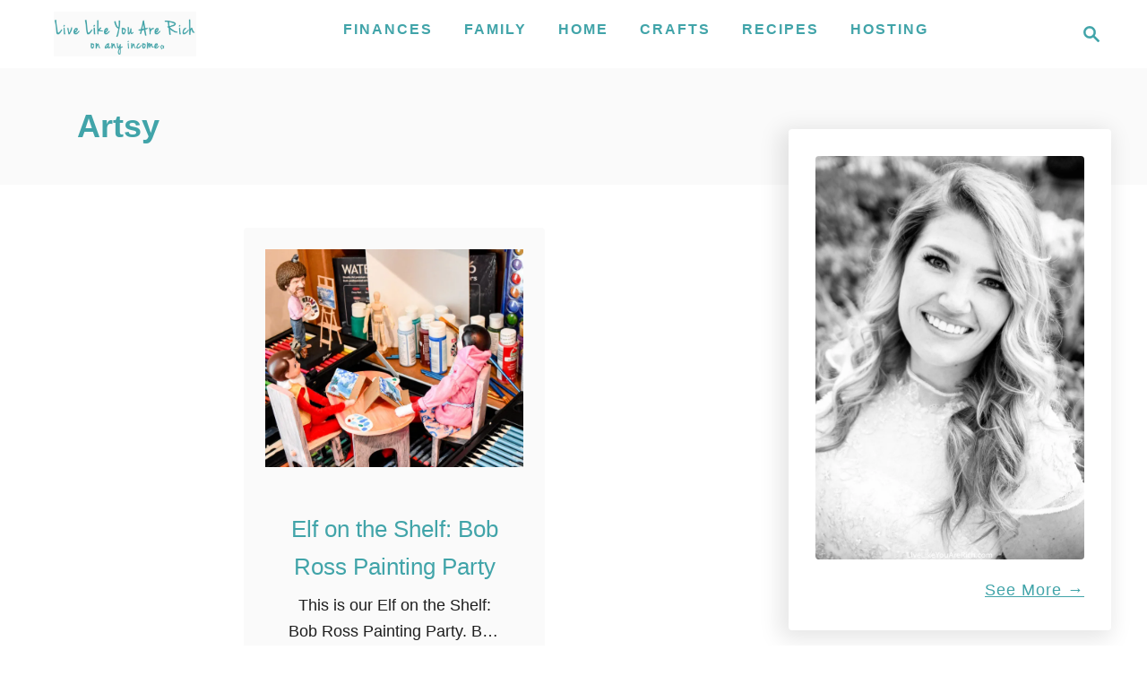

--- FILE ---
content_type: text/html; charset=UTF-8
request_url: https://livelikeyouarerich.com/tag/artsy/
body_size: 17382
content:
<!DOCTYPE html><html lang="en-US">
	<head>
				<meta charset="UTF-8">
		<meta name="viewport" content="width=device-width, initial-scale=1.0">
		<meta http-equiv="X-UA-Compatible" content="ie=edge">
		<meta name='robots' content='index, follow, max-image-preview:large, max-snippet:-1, max-video-preview:-1' />

	<!-- This site is optimized with the Yoast SEO plugin v26.8 - https://yoast.com/product/yoast-seo-wordpress/ -->
	<title>artsy Archives - Live Like You Are Rich</title>
	<link rel="canonical" href="https://livelikeyouarerich.com/tag/artsy/" />
	<meta property="og:locale" content="en_US" />
	<meta property="og:type" content="article" />
	<meta property="og:title" content="artsy Archives - Live Like You Are Rich" />
	<meta property="og:url" content="https://livelikeyouarerich.com/tag/artsy/" />
	<meta property="og:site_name" content="Live Like You Are Rich" />
	<script type="application/ld+json" class="yoast-schema-graph">{"@context":"https://schema.org","@graph":[{"@type":"CollectionPage","@id":"https://livelikeyouarerich.com/tag/artsy/","url":"https://livelikeyouarerich.com/tag/artsy/","name":"artsy Archives - Live Like You Are Rich","isPartOf":{"@id":"https://livelikeyouarerich.com/#website"},"primaryImageOfPage":{"@id":"https://livelikeyouarerich.com/tag/artsy/#primaryimage"},"image":{"@id":"https://livelikeyouarerich.com/tag/artsy/#primaryimage"},"thumbnailUrl":"https://livelikeyouarerich.com/wp-content/uploads/2023/12/Elf-on-the-Shelf_-Bob-Ross-Painting-Party-22.jpg","inLanguage":"en-US"},{"@type":"ImageObject","inLanguage":"en-US","@id":"https://livelikeyouarerich.com/tag/artsy/#primaryimage","url":"https://livelikeyouarerich.com/wp-content/uploads/2023/12/Elf-on-the-Shelf_-Bob-Ross-Painting-Party-22.jpg","contentUrl":"https://livelikeyouarerich.com/wp-content/uploads/2023/12/Elf-on-the-Shelf_-Bob-Ross-Painting-Party-22.jpg","width":1500,"height":1262},{"@type":"WebSite","@id":"https://livelikeyouarerich.com/#website","url":"https://livelikeyouarerich.com/","name":"Live Like You Are Rich","description":"on any income","potentialAction":[{"@type":"SearchAction","target":{"@type":"EntryPoint","urlTemplate":"https://livelikeyouarerich.com/?s={search_term_string}"},"query-input":{"@type":"PropertyValueSpecification","valueRequired":true,"valueName":"search_term_string"}}],"inLanguage":"en-US"}]}</script>
	<!-- / Yoast SEO plugin. -->


<link rel='dns-prefetch' href='//scripts.mediavine.com' />
<link rel='dns-prefetch' href='//www.googletagmanager.com' />
<link rel='dns-prefetch' href='//secure.gravatar.com' />
<link rel='dns-prefetch' href='//stats.wp.com' />
<link rel='dns-prefetch' href='//v0.wordpress.com' />
<link rel="alternate" type="application/rss+xml" title="Live Like You Are Rich &raquo; Feed" href="https://livelikeyouarerich.com/feed/" />
<link rel="alternate" type="application/rss+xml" title="Live Like You Are Rich &raquo; Comments Feed" href="https://livelikeyouarerich.com/comments/feed/" />
<link rel="alternate" type="application/rss+xml" title="Live Like You Are Rich &raquo; artsy Tag Feed" href="https://livelikeyouarerich.com/tag/artsy/feed/" />
<style type="text/css" id="mv-trellis-custom-css">:root{--mv-trellis-color-link:var(--mv-trellis-color-primary);--mv-trellis-color-link-hover:var(--mv-trellis-color-secondary);--mv-trellis-font-body:"Trebuchet MS","Lucida Grande","Lucida Sans Unicode","Lucida Sans",Tahoma,sans-serif;--mv-trellis-font-heading:"Trebuchet MS","Lucida Grande","Lucida Sans Unicode","Lucida Sans",Tahoma,sans-serif;--mv-trellis-font-size-ex-sm:0.750375rem;--mv-trellis-font-size-sm:0.984375rem;--mv-trellis-font-size:1.125rem;--mv-trellis-font-size-lg:1.265625rem;--mv-trellis-color-primary:#41A4A9;--mv-trellis-color-secondary:#8cd7db;--mv-trellis-max-logo-size:50px;--mv-trellis-gutter-small:24px;--mv-trellis-gutter:48px;--mv-trellis-gutter-double:96px;--mv-trellis-gutter-large:96px;--mv-trellis-wisteria-desktop-logo-width:212.73015873016px;--mv-trellis-color-background-accent:#fafafa;--mv-trellis-h1-font-color:#41A4A9;--mv-trellis-h1-font-size:2.25rem;--mv-trellis-heading-font-color:#41A4A9;}</style><style id='wp-img-auto-sizes-contain-inline-css' type='text/css'>
img:is([sizes=auto i],[sizes^="auto," i]){contain-intrinsic-size:3000px 1500px}
/*# sourceURL=wp-img-auto-sizes-contain-inline-css */
</style>
<link rel='stylesheet' id='pibfi_pinterest_style-css' href='https://livelikeyouarerich.com/wp-content/plugins/pinterest-pin-it-button-for-images/ppibfi_pinterest.css?ver=6.9' type='text/css' media='all' />
<link rel='stylesheet' id='sbi_styles-css' href='https://livelikeyouarerich.com/wp-content/plugins/instagram-feed/css/sbi-styles.min.css?ver=6.10.0' type='text/css' media='all' />
<link rel='stylesheet' id='wp-block-library-css' href='https://livelikeyouarerich.com/wp-includes/css/dist/block-library/style.min.css?ver=6.9' type='text/css' media='all' />
<style id='global-styles-inline-css' type='text/css'>
:root{--wp--preset--aspect-ratio--square: 1;--wp--preset--aspect-ratio--4-3: 4/3;--wp--preset--aspect-ratio--3-4: 3/4;--wp--preset--aspect-ratio--3-2: 3/2;--wp--preset--aspect-ratio--2-3: 2/3;--wp--preset--aspect-ratio--16-9: 16/9;--wp--preset--aspect-ratio--9-16: 9/16;--wp--preset--color--black: #000000;--wp--preset--color--cyan-bluish-gray: #abb8c3;--wp--preset--color--white: #ffffff;--wp--preset--color--pale-pink: #f78da7;--wp--preset--color--vivid-red: #cf2e2e;--wp--preset--color--luminous-vivid-orange: #ff6900;--wp--preset--color--luminous-vivid-amber: #fcb900;--wp--preset--color--light-green-cyan: #7bdcb5;--wp--preset--color--vivid-green-cyan: #00d084;--wp--preset--color--pale-cyan-blue: #8ed1fc;--wp--preset--color--vivid-cyan-blue: #0693e3;--wp--preset--color--vivid-purple: #9b51e0;--wp--preset--gradient--vivid-cyan-blue-to-vivid-purple: linear-gradient(135deg,rgb(6,147,227) 0%,rgb(155,81,224) 100%);--wp--preset--gradient--light-green-cyan-to-vivid-green-cyan: linear-gradient(135deg,rgb(122,220,180) 0%,rgb(0,208,130) 100%);--wp--preset--gradient--luminous-vivid-amber-to-luminous-vivid-orange: linear-gradient(135deg,rgb(252,185,0) 0%,rgb(255,105,0) 100%);--wp--preset--gradient--luminous-vivid-orange-to-vivid-red: linear-gradient(135deg,rgb(255,105,0) 0%,rgb(207,46,46) 100%);--wp--preset--gradient--very-light-gray-to-cyan-bluish-gray: linear-gradient(135deg,rgb(238,238,238) 0%,rgb(169,184,195) 100%);--wp--preset--gradient--cool-to-warm-spectrum: linear-gradient(135deg,rgb(74,234,220) 0%,rgb(151,120,209) 20%,rgb(207,42,186) 40%,rgb(238,44,130) 60%,rgb(251,105,98) 80%,rgb(254,248,76) 100%);--wp--preset--gradient--blush-light-purple: linear-gradient(135deg,rgb(255,206,236) 0%,rgb(152,150,240) 100%);--wp--preset--gradient--blush-bordeaux: linear-gradient(135deg,rgb(254,205,165) 0%,rgb(254,45,45) 50%,rgb(107,0,62) 100%);--wp--preset--gradient--luminous-dusk: linear-gradient(135deg,rgb(255,203,112) 0%,rgb(199,81,192) 50%,rgb(65,88,208) 100%);--wp--preset--gradient--pale-ocean: linear-gradient(135deg,rgb(255,245,203) 0%,rgb(182,227,212) 50%,rgb(51,167,181) 100%);--wp--preset--gradient--electric-grass: linear-gradient(135deg,rgb(202,248,128) 0%,rgb(113,206,126) 100%);--wp--preset--gradient--midnight: linear-gradient(135deg,rgb(2,3,129) 0%,rgb(40,116,252) 100%);--wp--preset--font-size--small: 13px;--wp--preset--font-size--medium: 20px;--wp--preset--font-size--large: 36px;--wp--preset--font-size--x-large: 42px;--wp--preset--spacing--20: 0.44rem;--wp--preset--spacing--30: 0.67rem;--wp--preset--spacing--40: 1rem;--wp--preset--spacing--50: 1.5rem;--wp--preset--spacing--60: 2.25rem;--wp--preset--spacing--70: 3.38rem;--wp--preset--spacing--80: 5.06rem;--wp--preset--shadow--natural: 6px 6px 9px rgba(0, 0, 0, 0.2);--wp--preset--shadow--deep: 12px 12px 50px rgba(0, 0, 0, 0.4);--wp--preset--shadow--sharp: 6px 6px 0px rgba(0, 0, 0, 0.2);--wp--preset--shadow--outlined: 6px 6px 0px -3px rgb(255, 255, 255), 6px 6px rgb(0, 0, 0);--wp--preset--shadow--crisp: 6px 6px 0px rgb(0, 0, 0);}:where(.is-layout-flex){gap: 0.5em;}:where(.is-layout-grid){gap: 0.5em;}body .is-layout-flex{display: flex;}.is-layout-flex{flex-wrap: wrap;align-items: center;}.is-layout-flex > :is(*, div){margin: 0;}body .is-layout-grid{display: grid;}.is-layout-grid > :is(*, div){margin: 0;}:where(.wp-block-columns.is-layout-flex){gap: 2em;}:where(.wp-block-columns.is-layout-grid){gap: 2em;}:where(.wp-block-post-template.is-layout-flex){gap: 1.25em;}:where(.wp-block-post-template.is-layout-grid){gap: 1.25em;}.has-black-color{color: var(--wp--preset--color--black) !important;}.has-cyan-bluish-gray-color{color: var(--wp--preset--color--cyan-bluish-gray) !important;}.has-white-color{color: var(--wp--preset--color--white) !important;}.has-pale-pink-color{color: var(--wp--preset--color--pale-pink) !important;}.has-vivid-red-color{color: var(--wp--preset--color--vivid-red) !important;}.has-luminous-vivid-orange-color{color: var(--wp--preset--color--luminous-vivid-orange) !important;}.has-luminous-vivid-amber-color{color: var(--wp--preset--color--luminous-vivid-amber) !important;}.has-light-green-cyan-color{color: var(--wp--preset--color--light-green-cyan) !important;}.has-vivid-green-cyan-color{color: var(--wp--preset--color--vivid-green-cyan) !important;}.has-pale-cyan-blue-color{color: var(--wp--preset--color--pale-cyan-blue) !important;}.has-vivid-cyan-blue-color{color: var(--wp--preset--color--vivid-cyan-blue) !important;}.has-vivid-purple-color{color: var(--wp--preset--color--vivid-purple) !important;}.has-black-background-color{background-color: var(--wp--preset--color--black) !important;}.has-cyan-bluish-gray-background-color{background-color: var(--wp--preset--color--cyan-bluish-gray) !important;}.has-white-background-color{background-color: var(--wp--preset--color--white) !important;}.has-pale-pink-background-color{background-color: var(--wp--preset--color--pale-pink) !important;}.has-vivid-red-background-color{background-color: var(--wp--preset--color--vivid-red) !important;}.has-luminous-vivid-orange-background-color{background-color: var(--wp--preset--color--luminous-vivid-orange) !important;}.has-luminous-vivid-amber-background-color{background-color: var(--wp--preset--color--luminous-vivid-amber) !important;}.has-light-green-cyan-background-color{background-color: var(--wp--preset--color--light-green-cyan) !important;}.has-vivid-green-cyan-background-color{background-color: var(--wp--preset--color--vivid-green-cyan) !important;}.has-pale-cyan-blue-background-color{background-color: var(--wp--preset--color--pale-cyan-blue) !important;}.has-vivid-cyan-blue-background-color{background-color: var(--wp--preset--color--vivid-cyan-blue) !important;}.has-vivid-purple-background-color{background-color: var(--wp--preset--color--vivid-purple) !important;}.has-black-border-color{border-color: var(--wp--preset--color--black) !important;}.has-cyan-bluish-gray-border-color{border-color: var(--wp--preset--color--cyan-bluish-gray) !important;}.has-white-border-color{border-color: var(--wp--preset--color--white) !important;}.has-pale-pink-border-color{border-color: var(--wp--preset--color--pale-pink) !important;}.has-vivid-red-border-color{border-color: var(--wp--preset--color--vivid-red) !important;}.has-luminous-vivid-orange-border-color{border-color: var(--wp--preset--color--luminous-vivid-orange) !important;}.has-luminous-vivid-amber-border-color{border-color: var(--wp--preset--color--luminous-vivid-amber) !important;}.has-light-green-cyan-border-color{border-color: var(--wp--preset--color--light-green-cyan) !important;}.has-vivid-green-cyan-border-color{border-color: var(--wp--preset--color--vivid-green-cyan) !important;}.has-pale-cyan-blue-border-color{border-color: var(--wp--preset--color--pale-cyan-blue) !important;}.has-vivid-cyan-blue-border-color{border-color: var(--wp--preset--color--vivid-cyan-blue) !important;}.has-vivid-purple-border-color{border-color: var(--wp--preset--color--vivid-purple) !important;}.has-vivid-cyan-blue-to-vivid-purple-gradient-background{background: var(--wp--preset--gradient--vivid-cyan-blue-to-vivid-purple) !important;}.has-light-green-cyan-to-vivid-green-cyan-gradient-background{background: var(--wp--preset--gradient--light-green-cyan-to-vivid-green-cyan) !important;}.has-luminous-vivid-amber-to-luminous-vivid-orange-gradient-background{background: var(--wp--preset--gradient--luminous-vivid-amber-to-luminous-vivid-orange) !important;}.has-luminous-vivid-orange-to-vivid-red-gradient-background{background: var(--wp--preset--gradient--luminous-vivid-orange-to-vivid-red) !important;}.has-very-light-gray-to-cyan-bluish-gray-gradient-background{background: var(--wp--preset--gradient--very-light-gray-to-cyan-bluish-gray) !important;}.has-cool-to-warm-spectrum-gradient-background{background: var(--wp--preset--gradient--cool-to-warm-spectrum) !important;}.has-blush-light-purple-gradient-background{background: var(--wp--preset--gradient--blush-light-purple) !important;}.has-blush-bordeaux-gradient-background{background: var(--wp--preset--gradient--blush-bordeaux) !important;}.has-luminous-dusk-gradient-background{background: var(--wp--preset--gradient--luminous-dusk) !important;}.has-pale-ocean-gradient-background{background: var(--wp--preset--gradient--pale-ocean) !important;}.has-electric-grass-gradient-background{background: var(--wp--preset--gradient--electric-grass) !important;}.has-midnight-gradient-background{background: var(--wp--preset--gradient--midnight) !important;}.has-small-font-size{font-size: var(--wp--preset--font-size--small) !important;}.has-medium-font-size{font-size: var(--wp--preset--font-size--medium) !important;}.has-large-font-size{font-size: var(--wp--preset--font-size--large) !important;}.has-x-large-font-size{font-size: var(--wp--preset--font-size--x-large) !important;}
/*# sourceURL=global-styles-inline-css */
</style>

<style id='classic-theme-styles-inline-css' type='text/css'>
/*! This file is auto-generated */
.wp-block-button__link{color:#fff;background-color:#32373c;border-radius:9999px;box-shadow:none;text-decoration:none;padding:calc(.667em + 2px) calc(1.333em + 2px);font-size:1.125em}.wp-block-file__button{background:#32373c;color:#fff;text-decoration:none}
/*# sourceURL=/wp-includes/css/classic-themes.min.css */
</style>
<link rel="preload" class="mv-grow-style" href="https://livelikeyouarerich.com/wp-content/plugins/social-pug/assets/dist/style-frontend-pro.css?ver=1.36.3" as="style"><noscript><link rel='stylesheet' id='dpsp-frontend-style-pro-css' href='https://livelikeyouarerich.com/wp-content/plugins/social-pug/assets/dist/style-frontend-pro.css?ver=1.36.3' type='text/css' media='all' />
</noscript><style id='dpsp-frontend-style-pro-inline-css' type='text/css'>

				@media screen and ( max-width : 720px ) {
					.dpsp-content-wrapper.dpsp-hide-on-mobile,
					.dpsp-share-text.dpsp-hide-on-mobile {
						display: none;
					}
					.dpsp-has-spacing .dpsp-networks-btns-wrapper li {
						margin:0 2% 10px 0;
					}
					.dpsp-network-btn.dpsp-has-label:not(.dpsp-has-count) {
						max-height: 40px;
						padding: 0;
						justify-content: center;
					}
					.dpsp-content-wrapper.dpsp-size-small .dpsp-network-btn.dpsp-has-label:not(.dpsp-has-count){
						max-height: 32px;
					}
					.dpsp-content-wrapper.dpsp-size-large .dpsp-network-btn.dpsp-has-label:not(.dpsp-has-count){
						max-height: 46px;
					}
				}
			
			@media screen and ( max-width : 720px ) {
				aside#dpsp-floating-sidebar.dpsp-hide-on-mobile.opened {
					display: none;
				}
			}
			
/*# sourceURL=dpsp-frontend-style-pro-inline-css */
</style>
<link rel='stylesheet' id='mv-trellis-wisteria-css' href='https://livelikeyouarerich.com/wp-content/themes/wisteria-trellis/assets/dist/css/main.1.0.2.css?ver=1.0.2' type='text/css' media='all' />
				<script id="mv-trellis-localModel" data-cfasync="false">
					window.$adManagementConfig = window.$adManagementConfig || {};
					window.$adManagementConfig.web = window.$adManagementConfig.web || {};
					window.$adManagementConfig.web.localModel = {"optimize_mobile_pagespeed":true,"optimize_desktop_pagespeed":true,"content_selector":".mvt-content","footer_selector":"footer.footer","content_selector_mobile":".mvt-content","comments_selector":"","sidebar_atf_selector":".sidebar-primary .widget-container:nth-last-child(3)","sidebar_atf_position":"afterend","sidebar_btf_selector":".mv-sticky-slot","sidebar_btf_position":"beforeend","content_stop_selector":"","sidebar_btf_stop_selector":"footer.footer","custom_css":"","ad_box":true,"sidebar_minimum_width":"1161","native_html_templates":{"feed":"<aside class=\"mv-trellis-native-ad-feed\"><div class=\"native-ad-image\" style=\"min-height:200px;min-width:200px;\"><div style=\"display: none;\" data-native-size=\"[300, 250]\" data-native-type=\"video\"><\/div><div style=\"width:200px;height:200px;\" data-native-size=\"[200,200]\" data-native-type=\"image\"><\/div><\/div><div class=\"native-content\"><img class=\"native-icon\" data-native-type=\"icon\" style=\"max-height: 50px; width: auto;\"><h2 data-native-len=\"80\" data-native-d-len=\"120\" data-native-type=\"title\"><\/h2><div data-native-len=\"140\" data-native-d-len=\"340\" data-native-type=\"body\"><\/div><div class=\"cta-container\"><div data-native-type=\"sponsoredBy\"><\/div><a rel=\"nonopener sponsor\" data-native-type=\"clickUrl\" class=\"button article-read-more\"><span data-native-type=\"cta\"><\/span><\/a><\/div><\/div><\/aside>","content":"<aside class=\"mv-trellis-native-ad-content\"><div class=\"native-ad-image\"><div style=\"display: none;\" data-native-size=\"[300, 250]\" data-native-type=\"video\"><\/div><div data-native-size=\"[300,300]\" data-native-type=\"image\"><\/div><\/div><div class=\"native-content\"><img class=\"native-icon\" data-native-type=\"icon\" style=\"max-height: 50px; width: auto;\"><h2 data-native-len=\"80\" data-native-d-len=\"120\" data-native-type=\"title\"><\/h2><div data-native-len=\"140\" data-native-d-len=\"340\" data-native-type=\"body\"><\/div><div class=\"cta-container\"><div data-native-type=\"sponsoredBy\"><\/div><a data-native-type=\"clickUrl\" class=\"button article-read-more\"><span data-native-type=\"cta\"><\/span><\/a><\/div><\/div><\/aside>","sidebar":"<aside class=\"mv-trellis-native-ad-sidebar\"><div class=\"native-ad-image\"><div style=\"display: none;\" data-native-size=\"[300, 250]\" data-native-type=\"video\"><\/div><div data-native-size=\"[300,300]\" data-native-type=\"image\"><\/div><\/div><img class=\"native-icon\" data-native-type=\"icon\" style=\"max-height: 50px; width: auto;\"><h3 data-native-len=\"80\"><a rel=\"nonopener sponsor\" data-native-type=\"title\"><\/a><\/h3><div data-native-len=\"140\" data-native-d-len=\"340\" data-native-type=\"body\"><\/div><div data-native-type=\"sponsoredBy\"><\/div><a data-native-type=\"clickUrl\" class=\"button article-read-more\"><span data-native-type=\"cta\"><\/span><\/a><\/aside>","sticky_sidebar":"<aside class=\"mv-trellis-native-ad-sticky-sidebar\"><div class=\"native-ad-image\"><div style=\"display: none;\" data-native-size=\"[300, 250]\" data-native-type=\"video\"><\/div><div data-native-size=\"[300,300]\" data-native-type=\"image\"><\/div><\/div><img class=\"native-icon\" data-native-type=\"icon\" style=\"max-height: 50px; width: auto;\"><h3 data-native-len=\"80\" data-native-type=\"title\"><\/h3><div data-native-len=\"140\" data-native-d-len=\"340\" data-native-type=\"body\"><\/div><div data-native-type=\"sponsoredBy\"><\/div><a data-native-type=\"clickUrl\" class=\"button article-read-more\"><span data-native-type=\"cta\"><\/span><\/a><\/aside>","adhesion":"<aside class=\"mv-trellis-native-ad-adhesion\"><div data-native-size=\"[100,100]\" data-native-type=\"image\"><\/div><div class=\"native-content\"><img class=\"native-icon\" data-native-type=\"icon\" style=\"max-height: 50px; width: auto;\"><div data-native-type=\"sponsoredBy\"><\/div><h6 data-native-len=\"80\" data-native-d-len=\"120\" data-native-type=\"title\"><\/h6><\/div><div class=\"cta-container\"><a class=\"button article-read-more\" data-native-type=\"clickUrl\"><span data-native-type=\"cta\"><\/span><\/a><\/div><\/aside>"}};
				</script>
			<script type="text/javascript" src="https://livelikeyouarerich.com/wp-includes/js/jquery/jquery.min.js?ver=3.7.1" id="jquery-core-js"></script>
<script type="text/javascript" src="https://livelikeyouarerich.com/wp-includes/js/jquery/jquery-migrate.min.js?ver=3.4.1" id="jquery-migrate-js"></script>
<script type="text/javascript" id="pibfi_pinterest-js" class="mv-trellis-script" src="https://livelikeyouarerich.com/wp-content/mvt-js/1/89f029dfcbfcb37a68d096412d680f41.min.js" defer data-noptimize data-handle="pibfi_pinterest"></script>
<script type="text/javascript" async="async" fetchpriority="high" data-noptimize="1" data-cfasync="false" src="https://scripts.mediavine.com/tags/live-like-you-are-rich.js?ver=6.9" id="mv-script-wrapper-js"></script>
<script type="text/javascript" id="ga/js-js" class="mv-trellis-script" src="https://www.googletagmanager.com/gtag/js?id=UA-46802013-1" defer data-noptimize data-handle="ga/js"></script>
<script type="text/javascript" id="mv-trellis-images/intersection-observer-js" class="mv-trellis-script" src="https://livelikeyouarerich.com/wp-content/plugins/mediavine-trellis-images/assets/dist/IO.0.7.1.js?ver=0.7.1" defer data-noptimize data-handle="mv-trellis-images/intersection-observer"></script>
<script type="text/javascript" id="mv-trellis-images/webp-check-js" class="mv-trellis-script" src="https://livelikeyouarerich.com/wp-content/mvt-js/1/6a76c27036f54bb48ed9bc3294c5d172.min.js" defer data-noptimize data-handle="mv-trellis-images/webp-check"></script>
<link rel="https://api.w.org/" href="https://livelikeyouarerich.com/wp-json/" /><link rel="alternate" title="JSON" type="application/json" href="https://livelikeyouarerich.com/wp-json/wp/v2/tags/5800" /><link rel="EditURI" type="application/rsd+xml" title="RSD" href="https://livelikeyouarerich.com/xmlrpc.php?rsd" />
<meta name="generator" content="WordPress 6.9" />
		<style>
			:root {
				--mv-create-radius: 0;
			}
		</style>
	<meta name="hubbub-info" description="Hubbub 1.36.3">	<style>img#wpstats{display:none}</style>
		<style type="text/css" id="mv-trellis-native-ads-css">:root{--mv-trellis-color-native-ad-background: var(--mv-trellis-color-background-accent,#fafafa);}[class*="mv-trellis-native-ad"]{display:flex;flex-direction:column;text-align:center;align-items:center;padding:10px;margin:15px 0;border-top:1px solid #eee;border-bottom:1px solid #eee;background-color:var(--mv-trellis-color-native-ad-background,#fafafa)}[class*="mv-trellis-native-ad"] [data-native-type="image"]{background-repeat:no-repeat;background-size:cover;background-position:center center;}[class*="mv-trellis-native-ad"] [data-native-type="sponsoredBy"]{font-size:0.875rem;text-decoration:none;transition:color .3s ease-in-out,background-color .3s ease-in-out;}[class*="mv-trellis-native-ad"] [data-native-type="title"]{line-height:1;margin:10px 0;max-width:100%;text-decoration:none;transition:color .3s ease-in-out,background-color .3s ease-in-out;}[class*="mv-trellis-native-ad"] [data-native-type="title"],[class*="mv-trellis-native-ad"] [data-native-type="sponsoredBy"]{color:var(--mv-trellis-color-link)}[class*="mv-trellis-native-ad"] [data-native-type="title"]:hover,[class*="mv-trellis-native-ad"] [data-native-type="sponsoredBy"]:hover{color:var(--mv-trellis-color-link-hover)}[class*="mv-trellis-native-ad"] [data-native-type="body"]{max-width:100%;}[class*="mv-trellis-native-ad"] .article-read-more{display:inline-block;font-size:0.875rem;line-height:1.25;margin-left:0px;margin-top:10px;padding:10px 20px;text-align:right;text-decoration:none;text-transform:uppercase;}@media only screen and (min-width:600px){.mv-trellis-native-ad-feed,.mv-trellis-native-ad-content{flex-direction:row;padding:0;text-align:left;}.mv-trellis-native-ad-feed .native-content,.mv-trellis-native-ad-content{padding:10px}}.mv-trellis-native-ad-feed [data-native-type="image"]{max-width:100%;height:auto;}.mv-trellis-native-ad-feed .cta-container,.mv-trellis-native-ad-content .cta-container{display:flex;flex-direction:column;align-items:center;}@media only screen and (min-width:600px){.mv-trellis-native-ad-feed .cta-container,.mv-trellis-native-ad-content .cta-container{flex-direction:row;align-items: flex-end;justify-content:space-between;}}@media only screen and (min-width:600px){.mv-trellis-native-ad-content{padding:0;}.mv-trellis-native-ad-content .native-content{max-width:calc(100% - 300px);padding:15px;}}.mv-trellis-native-ad-content [data-native-type="image"]{height:300px;max-width:100%;width:300px;}.mv-trellis-native-ad-sticky-sidebar,.mv-trellis-native-ad-sidebar{font-size:var(--mv-trellis-font-size-sm,0.875rem);margin:20px 0;max-width:300px;padding:0 0 var(--mv-trellis-gutter,20px);}.mv-trellis-native-ad-sticky-sidebar [data-native-type="image"],.mv-trellis-native-ad-sticky-sidebar [data-native-type="image"]{height:300px;margin:0 auto;max-width:100%;width:300px;}.mv-trellis-native-ad-sticky-sidebar [data-native-type="body"]{padding:0 var(--mv-trellis-gutter,20px);}.mv-trellis-native-ad-sticky-sidebar [data-native-type="sponsoredBy"],.mv-trellis-native-ad-sticky-sidebar [data-native-type="sponsoredBy"]{display:inline-block}.mv-trellis-native-ad-sticky-sidebar h3,.mv-trellis-native-ad-sidebar h3 [data-native-type="title"]{margin:15px auto;width:300px;}.mv-trellis-native-ad-adhesion{background-color:transparent;flex-direction:row;height:90px;margin:0;padding:0 20px;}.mv-trellis-native-ad-adhesion [data-native-type="image"]{height:120px;margin:0 auto;max-width:100%;transform:translateY(-20px);width:120px;}.mv-trellis-native-ad-adhesion [data-native-type="sponsoredBy"],.mv-trellis-native-ad-adhesion  .article-read-more{font-size:0.75rem;}.mv-trellis-native-ad-adhesion [data-native-type="title"]{font-size:1rem;}.mv-trellis-native-ad-adhesion .native-content{display:flex;flex-direction:column;justify-content:center;padding:0 10px;text-align:left;}.mv-trellis-native-ad-adhesion .cta-container{display:flex;align-items:center;}</style>			<meta name="theme-color" content="#243746"/>
			<link rel="manifest" href="https://livelikeyouarerich.com/manifest">
		<link rel="icon" href="https://livelikeyouarerich.com/wp-content/uploads/2024/02/cropped-star_11781373-32x32.png" sizes="32x32" />
<link rel="icon" href="https://livelikeyouarerich.com/wp-content/uploads/2024/02/cropped-star_11781373-192x192.png" sizes="192x192" />
<link rel="apple-touch-icon" href="https://livelikeyouarerich.com/wp-content/uploads/2024/02/cropped-star_11781373-180x180.png" />
<meta name="msapplication-TileImage" content="https://livelikeyouarerich.com/wp-content/uploads/2024/02/cropped-star_11781373-270x270.png" />
			<link rel='stylesheet' id='bswp-form-style-582e17a49e86e6224d355af64ca24d89-css' href='https://cdn.birdsend.co/assets/static/css/forms/rich/style.css?ver=cf18a72e073a1be539ef7eb488cc65ef' type='text/css' media='all' />
</head>
	<body class="archive tag tag-artsy tag-5800 wp-theme-mediavine-trellis wp-child-theme-wisteria-trellis mvt-no-js wisteria-trellis">
				<a href="#content" class="screen-reader-text">Skip to Content</a>
		<div class="before-content">
						<header class="header">
	<div class="wrapper wrapper-header">
				<div class="header-container">
			<button class="search-toggle">
	<span class="screen-reader-text">Search</span>
	<svg version="1.1" xmlns="http://www.w3.org/2000/svg" height="24" width="24" viewBox="0 0 12 12" class="magnifying-glass">
		<title>Magnifying Glass</title>
		<path d="M10.37 9.474L7.994 7.1l-.17-.1a3.45 3.45 0 0 0 .644-2.01A3.478 3.478 0 1 0 4.99 8.47c.75 0 1.442-.24 2.01-.648l.098.17 2.375 2.373c.19.188.543.142.79-.105s.293-.6.104-.79zm-5.38-2.27a2.21 2.21 0 1 1 2.21-2.21A2.21 2.21 0 0 1 4.99 7.21z"></path>
	</svg>
</button>
<div id="search-container">
	<form role="search" method="get" class="searchform" action="https://livelikeyouarerich.com/">
	<label>
		<span class="screen-reader-text">Search for:</span>
		<input type="search" class="search-field"
			placeholder="Enter search keywords"
			value="" name="s"
			title="Search for:" />
	</label>
	<input type="submit" class="search-submit" value="Search" />
</form>
	<button class="search-close">
		<span class="screen-reader-text">Close Search</span>
		&times;
	</button>
</div>
			<div class="nav">
	<div class="wrapper nav-wrapper">
						<button class="nav-toggle" aria-label="Menu"><svg xmlns="http://www.w3.org/2000/svg" viewBox="0 0 32 32" width="32px" height="32px">
	<path d="M4,10h24c1.104,0,2-0.896,2-2s-0.896-2-2-2H4C2.896,6,2,6.896,2,8S2.896,10,4,10z M28,14H4c-1.104,0-2,0.896-2,2  s0.896,2,2,2h24c1.104,0,2-0.896,2-2S29.104,14,28,14z M28,22H4c-1.104,0-2,0.896-2,2s0.896,2,2,2h24c1.104,0,2-0.896,2-2  S29.104,22,28,22z" />
</svg>
</button>
				<nav id="primary-nav" class="nav-container nav-closed"><ul id="menu-menu-1" class="nav-list"><li id="menu-item-266" class="menu-item menu-item-type-taxonomy menu-item-object-category menu-item-has-children menu-item-266"><a href="https://livelikeyouarerich.com/category/every-post/finances/"><span>Finances</span><span class="toggle-sub-menu"><svg class="icon-arrow-down" width="6" height="4" viewBox="0 0 6 4" fill="none" xmlns="http://www.w3.org/2000/svg"><path fill-rule="evenodd" clip-rule="evenodd" d="M3 3.5L0 0L6 0L3 3.5Z" fill="#41A4A9"></path></svg></span></a>
<ul class="sub-menu">
	<li id="menu-item-264" class="menu-item menu-item-type-taxonomy menu-item-object-category menu-item-264"><a href="https://livelikeyouarerich.com/category/every-post/finances/savemoney-finances/">Save Money</a></li>
	<li id="menu-item-783" class="menu-item menu-item-type-taxonomy menu-item-object-category menu-item-783"><a href="https://livelikeyouarerich.com/category/every-post/finances/makemoney/">Make Money</a></li>
	<li id="menu-item-262" class="menu-item menu-item-type-taxonomy menu-item-object-category menu-item-262"><a href="https://livelikeyouarerich.com/category/every-post/finances/couponing/">Couponing</a></li>
	<li id="menu-item-17217" class="menu-item menu-item-type-custom menu-item-object-custom menu-item-17217"><a href="https://livelikeyouarerich.com/living-rich-life-stay-home-mom-information-page/">My Book</a></li>
	<li id="menu-item-19432" class="menu-item menu-item-type-taxonomy menu-item-object-category menu-item-19432"><a href="https://livelikeyouarerich.com/category/every-post/finances/financial-fitness-bootcamp-course/">Financial Fitness Bootcamp Course</a></li>
</ul>
</li>
<li id="menu-item-279" class="menu-item menu-item-type-taxonomy menu-item-object-category menu-item-has-children menu-item-279"><a href="https://livelikeyouarerich.com/category/every-post/lovewithfamily/"><span>Family</span><span class="toggle-sub-menu"><svg class="icon-arrow-down" width="6" height="4" viewBox="0 0 6 4" fill="none" xmlns="http://www.w3.org/2000/svg"><path fill-rule="evenodd" clip-rule="evenodd" d="M3 3.5L0 0L6 0L3 3.5Z" fill="#41A4A9"></path></svg></span></a>
<ul class="sub-menu">
	<li id="menu-item-282" class="menu-item menu-item-type-taxonomy menu-item-object-category menu-item-282"><a href="https://livelikeyouarerich.com/category/every-post/lovewithfamily/loveandmarraige/">Travel</a></li>
	<li id="menu-item-283" class="menu-item menu-item-type-taxonomy menu-item-object-category menu-item-283"><a href="https://livelikeyouarerich.com/category/every-post/lovewithfamily/pregnancyandpostpartum/">Pregnancy &amp; Postpartum</a></li>
	<li id="menu-item-284" class="menu-item menu-item-type-taxonomy menu-item-object-category menu-item-284"><a href="https://livelikeyouarerich.com/category/every-post/lovewithfamily/parenting/">Parenting</a></li>
	<li id="menu-item-280" class="menu-item menu-item-type-taxonomy menu-item-object-category menu-item-280"><a href="https://livelikeyouarerich.com/category/every-post/lovewithfamily/faith/">Faith</a></li>
	<li id="menu-item-37867" class="menu-item menu-item-type-taxonomy menu-item-object-category menu-item-37867"><a href="https://livelikeyouarerich.com/category/every-post/lovewithfamily/audiobooks/">Audiobook Reviews</a></li>
</ul>
</li>
<li id="menu-item-273" class="menu-item menu-item-type-taxonomy menu-item-object-category menu-item-has-children menu-item-273"><a href="https://livelikeyouarerich.com/category/every-post/homeimprovements/"><span>Home</span><span class="toggle-sub-menu"><svg class="icon-arrow-down" width="6" height="4" viewBox="0 0 6 4" fill="none" xmlns="http://www.w3.org/2000/svg"><path fill-rule="evenodd" clip-rule="evenodd" d="M3 3.5L0 0L6 0L3 3.5Z" fill="#41A4A9"></path></svg></span></a>
<ul class="sub-menu">
	<li id="menu-item-277" class="menu-item menu-item-type-taxonomy menu-item-object-category menu-item-277"><a href="https://livelikeyouarerich.com/category/every-post/homeimprovements/preparedness/">Preparedness</a></li>
	<li id="menu-item-1267" class="menu-item menu-item-type-taxonomy menu-item-object-category menu-item-1267"><a href="https://livelikeyouarerich.com/category/every-post/homeimprovements/organizationandcleaning/">Organization &amp; Cleaning</a></li>
	<li id="menu-item-295" class="menu-item menu-item-type-taxonomy menu-item-object-category menu-item-295"><a href="https://livelikeyouarerich.com/category/every-post/diyandcrafts/interiordesign/">Interior Design</a></li>
	<li id="menu-item-296" class="menu-item menu-item-type-taxonomy menu-item-object-category menu-item-296"><a href="https://livelikeyouarerich.com/category/every-post/diyandcrafts/homeupdates/">Home Updates</a></li>
</ul>
</li>
<li id="menu-item-291" class="menu-item menu-item-type-taxonomy menu-item-object-category menu-item-has-children menu-item-291"><a href="https://livelikeyouarerich.com/category/every-post/diyandcrafts/"><span>Crafts</span><span class="toggle-sub-menu"><svg class="icon-arrow-down" width="6" height="4" viewBox="0 0 6 4" fill="none" xmlns="http://www.w3.org/2000/svg"><path fill-rule="evenodd" clip-rule="evenodd" d="M3 3.5L0 0L6 0L3 3.5Z" fill="#41A4A9"></path></svg></span></a>
<ul class="sub-menu">
	<li id="menu-item-293" class="menu-item menu-item-type-taxonomy menu-item-object-category menu-item-293"><a href="https://livelikeyouarerich.com/category/every-post/diyandcrafts/diysandcrafts/">DIY&#8217;s &amp; Crafts</a></li>
	<li id="menu-item-26396" class="menu-item menu-item-type-taxonomy menu-item-object-category menu-item-26396"><a href="https://livelikeyouarerich.com/category/every-post/diyandcrafts/valentines/">Valentines</a></li>
	<li id="menu-item-26393" class="menu-item menu-item-type-taxonomy menu-item-object-category menu-item-26393"><a href="https://livelikeyouarerich.com/category/every-post/diyandcrafts/easter/">Easter</a></li>
	<li id="menu-item-26394" class="menu-item menu-item-type-taxonomy menu-item-object-category menu-item-26394"><a href="https://livelikeyouarerich.com/category/every-post/diyandcrafts/halloween/">Halloween</a></li>
	<li id="menu-item-26395" class="menu-item menu-item-type-taxonomy menu-item-object-category menu-item-26395"><a href="https://livelikeyouarerich.com/category/every-post/diyandcrafts/thanksgiving/">Thanksgiving</a></li>
	<li id="menu-item-26391" class="menu-item menu-item-type-taxonomy menu-item-object-category menu-item-26391"><a href="https://livelikeyouarerich.com/category/every-post/diyandcrafts/christmas/">Christmas</a></li>
	<li id="menu-item-294" class="menu-item menu-item-type-taxonomy menu-item-object-category menu-item-294"><a href="https://livelikeyouarerich.com/category/every-post/diyandcrafts/holidays/">All Holidays</a></li>
</ul>
</li>
<li id="menu-item-427" class="menu-item menu-item-type-taxonomy menu-item-object-category menu-item-has-children menu-item-427"><a href="https://livelikeyouarerich.com/category/every-post/ourfavoriterecipes/" title="Recipes"><span>Recipes</span><span class="toggle-sub-menu"><svg class="icon-arrow-down" width="6" height="4" viewBox="0 0 6 4" fill="none" xmlns="http://www.w3.org/2000/svg"><path fill-rule="evenodd" clip-rule="evenodd" d="M3 3.5L0 0L6 0L3 3.5Z" fill="#41A4A9"></path></svg></span></a>
<ul class="sub-menu">
	<li id="menu-item-429" class="menu-item menu-item-type-taxonomy menu-item-object-category menu-item-429"><a href="https://livelikeyouarerich.com/category/every-post/ourfavoriterecipes/breakfast/">Breakfast</a></li>
	<li id="menu-item-1261" class="menu-item menu-item-type-taxonomy menu-item-object-category menu-item-1261"><a href="https://livelikeyouarerich.com/category/every-post/ourfavoriterecipes/lunch/">Lunch</a></li>
	<li id="menu-item-431" class="menu-item menu-item-type-taxonomy menu-item-object-category menu-item-431"><a href="https://livelikeyouarerich.com/category/every-post/ourfavoriterecipes/lunch/">Appetizers</a></li>
	<li id="menu-item-1260" class="menu-item menu-item-type-taxonomy menu-item-object-category menu-item-1260"><a href="https://livelikeyouarerich.com/category/every-post/ourfavoriterecipes/dinner/">Dinner</a></li>
	<li id="menu-item-428" class="menu-item menu-item-type-taxonomy menu-item-object-category menu-item-428"><a href="https://livelikeyouarerich.com/category/every-post/ourfavoriterecipes/desserts/">Desserts</a></li>
	<li id="menu-item-430" class="menu-item menu-item-type-taxonomy menu-item-object-category menu-item-430"><a href="https://livelikeyouarerich.com/category/every-post/ourfavoriterecipes/drinksandsmoothies/">Smoothies &#038; Drinks</a></li>
</ul>
</li>
<li id="menu-item-12920" class="menu-item menu-item-type-taxonomy menu-item-object-category menu-item-has-children menu-item-12920"><a href="https://livelikeyouarerich.com/category/every-post/lovewithfamily/hosting/"><span>Hosting</span><span class="toggle-sub-menu"><svg class="icon-arrow-down" width="6" height="4" viewBox="0 0 6 4" fill="none" xmlns="http://www.w3.org/2000/svg"><path fill-rule="evenodd" clip-rule="evenodd" d="M3 3.5L0 0L6 0L3 3.5Z" fill="#41A4A9"></path></svg></span></a>
<ul class="sub-menu">
	<li id="menu-item-33460" class="menu-item menu-item-type-taxonomy menu-item-object-category menu-item-33460"><a href="https://livelikeyouarerich.com/category/every-post/lovewithfamily/hosting/parties/">Parties</a></li>
	<li id="menu-item-33464" class="menu-item menu-item-type-taxonomy menu-item-object-category menu-item-33464"><a href="https://livelikeyouarerich.com/category/every-post/lovewithfamily/hosting/showers/">Showers</a></li>
	<li id="menu-item-33463" class="menu-item menu-item-type-taxonomy menu-item-object-category menu-item-33463"><a href="https://livelikeyouarerich.com/category/every-post/lovewithfamily/hosting/tablescapes/">Tablescapes</a></li>
	<li id="menu-item-33462" class="menu-item menu-item-type-taxonomy menu-item-object-category menu-item-33462"><a href="https://livelikeyouarerich.com/category/every-post/lovewithfamily/hosting/manteldecor/">Mantel Decor</a></li>
	<li id="menu-item-33461" class="menu-item menu-item-type-taxonomy menu-item-object-category menu-item-33461"><a href="https://livelikeyouarerich.com/category/every-post/lovewithfamily/hosting/doordecor/">Door Decor</a></li>
</ul>
</li>
</ul></nav>	</div>
</div>


							<div class="header-logo-container">
					<a href="https://livelikeyouarerich.com/" title="Live Like You Are Rich" class="header-logo"><picture><source srcset="https://livelikeyouarerich.com/wp-content/uploads/2024/02/llyrfafa.jpg.webp, https://livelikeyouarerich.com/wp-content/uploads/2024/02/llyrfafa.jpg.webp 1000w, https://livelikeyouarerich.com/wp-content/uploads/2024/02/llyrfafa-750x236.jpg.webp 750w, https://livelikeyouarerich.com/wp-content/uploads/2024/02/llyrfafa-900x284.jpg.webp 900w, https://livelikeyouarerich.com/wp-content/uploads/2024/02/llyrfafa-960x302.jpg.webp 960w" type="image/webp"><img src="https://livelikeyouarerich.com/wp-content/uploads/2024/02/llyrfafa.jpg" srcset="https://livelikeyouarerich.com/wp-content/uploads/2024/02/llyrfafa.jpg 1000w, https://livelikeyouarerich.com/wp-content/uploads/2024/02/llyrfafa-750x236.jpg 750w, https://livelikeyouarerich.com/wp-content/uploads/2024/02/llyrfafa-900x284.jpg 900w, https://livelikeyouarerich.com/wp-content/uploads/2024/02/llyrfafa-960x302.jpg 960w" sizes="(max-width: 760px) calc(100vw - 96px), 720px" class="size-full size-ratio-full wp-image-37204 header-logo-img ggnoads" alt="Live Like You Are Rich" data-pin-nopin="true" height="315" width="1000"></picture></a>				</div>
					</div>
	</div>
	</header>
					</div>
		
	<!-- Main Content Section -->
	<div class="content">
		<div class="wrapper wrapper-content">
					<main id="content" class="content-container">
				<header class="page-header header-archive wrapper">
		<h1 class="archive-title archive-heading">Artsy</h1>
	</header> 
<div class="excerpt-flex">
	
<article class="article excerpt">
	<div class="excerpt-container">
		
					<div class="excerpt-photo">
				<a href="https://livelikeyouarerich.com/elf-on-the-shelf-bob-ross-painting-party/" class="excerpt-link" title="Elf on the Shelf: Bob Ross Painting Party"><figure class="post-thumbnail"><style>img#mv-trellis-img-1::before{padding-top:84.065934065934%; }img#mv-trellis-img-1{display:block;}</style><noscript><img src="https://livelikeyouarerich.com/wp-content/uploads/2023/12/Elf-on-the-Shelf_-Bob-Ross-Painting-Party-22.jpg" srcset="https://livelikeyouarerich.com/wp-content/uploads/2023/12/Elf-on-the-Shelf_-Bob-Ross-Painting-Party-22.jpg 1500w, https://livelikeyouarerich.com/wp-content/uploads/2023/12/Elf-on-the-Shelf_-Bob-Ross-Painting-Party-22-750x631.jpg 750w, https://livelikeyouarerich.com/wp-content/uploads/2023/12/Elf-on-the-Shelf_-Bob-Ross-Painting-Party-22-900x757.jpg 900w, https://livelikeyouarerich.com/wp-content/uploads/2023/12/Elf-on-the-Shelf_-Bob-Ross-Painting-Party-22-735x618.jpg 735w" sizes="(max-width: 340px) calc(100vw - 32px), (max-width: 599px) calc(100vw - 52px), (max-width: 1159px) calc(48vw - 39px), 368px" style="display: block" class="size-mv_trellis_1x1_high_res size-ratio-mv_trellis_1x1_high_res wp-image-34274" alt="" height="612" width="728"></noscript><img src="data:image/svg+xml,%3Csvg%20xmlns='http://www.w3.org/2000/svg'%20viewBox='0%200%20728%20612'%3E%3Crect%20width='728'%20height='612'%20style='fill:%23e3e3e3'/%3E%3C/svg%3E" sizes="(max-width: 340px) calc(100vw - 32px), (max-width: 599px) calc(100vw - 52px), (max-width: 1159px) calc(48vw - 39px), 368px" style="display: block" class="size-mv_trellis_1x1_high_res size-ratio-mv_trellis_1x1_high_res wp-image-34274 eager-load" alt="" height="612" width="728" data-pin-media="https://livelikeyouarerich.com/wp-content/uploads/2023/12/Elf-on-the-Shelf_-Bob-Ross-Painting-Party-22.jpg" id="mv-trellis-img-1" loading="eager" data-src="https://livelikeyouarerich.com/wp-content/uploads/2023/12/Elf-on-the-Shelf_-Bob-Ross-Painting-Party-22.jpg.webp" data-srcset="https://livelikeyouarerich.com/wp-content/uploads/2023/12/Elf-on-the-Shelf_-Bob-Ross-Painting-Party-22.jpg.webp 1500w, https://livelikeyouarerich.com/wp-content/uploads/2023/12/Elf-on-the-Shelf_-Bob-Ross-Painting-Party-22-750x631.jpg.webp 750w, https://livelikeyouarerich.com/wp-content/uploads/2023/12/Elf-on-the-Shelf_-Bob-Ross-Painting-Party-22-900x757.jpg.webp 900w, https://livelikeyouarerich.com/wp-content/uploads/2023/12/Elf-on-the-Shelf_-Bob-Ross-Painting-Party-22-735x618.jpg.webp 735w" data-svg="1" data-trellis-processed="1"></figure></a>
			</div>
		
		<div class="excerpt-post-data">
			<h2 class="excerpt-title"><a href="https://livelikeyouarerich.com/elf-on-the-shelf-bob-ross-painting-party/" class="excerpt-link">Elf on the Shelf: Bob Ross Painting Party</a></h2>
			<div class="excerpt-excerpt">
				<p>This is our Elf on the Shelf: Bob Ross Painting Party. Bob Ross is the best. I grew up watching him almost daily as we didn&rsquo;t have many channels on &hellip;</p>
			</div>

			<a href="https://livelikeyouarerich.com/elf-on-the-shelf-bob-ross-painting-party/" class="button article-read-more">Read More<span class="screen-reader-text"> about Elf on the Shelf: Bob Ross Painting Party</span></a>
		</div>
			</div>
</article>
</div><!--end excerpt-flex -->
			</main>
						<div class="sidebar">
<aside class="sidebar-container sidebar-primary">
	<style>img#mv-trellis-img-19::before{padding-top:100%; }img#mv-trellis-img-19{display:block;}</style><div id="text-2" class="mv_trellis_mobile_hide widget-container widget_text">			<div class="textwidget"><center><a href="https://livelikeyouarerich.com/about/"><noscript><img src="https://livelikeyouarerich.com/wp-content/uploads/2013/10/weddingphotos3.jpg" alt="Anita Fowler" border="0"></noscript><img src="https://livelikeyouarerich.com/wp-content/uploads/2013/10/weddingphotos3.jpg.webp" alt="Anita Fowler" border="0" width="300" height="300" id="mv-trellis-img-19" loading="lazy" class=" lazyload" data-trellis-processed="1"></a> <center></center></center></div>
		</div><div id="text-24" class="mv_trellis_mobile_hide widget-container widget_text">			<div class="textwidget"><div align="right"><a href="https://livelikeyouarerich.com/category/every-post/page/3/">See More &rarr;</a></div>
</div>
		</div></aside>
		<aside class="mv-sticky-slot"></aside>
</div>
		</div>
	</div>

<!-- Start Influence Central Tag --><noscript><iframe height="0" src="//www.googletagmanager.com/ns.html?id=GTM-MZ2CVT" style="display:none;visibility:hidden" width="0"></iframe></noscript><script>(function(w,d,s,l,i){w[l]=w[l]||[];w[l].push({'gtm.start':new Date().getTime(),event:'gtm.js'});var f=d.getElementsByTagName(s)[0],j=d.createElement(s),dl=l!='dataLayer'?'&l='+l:'';j.async=true;j.src='//www.googletagmanager.com/gtm.js?id='+i+dl;f.parentNode.insertBefore(j,f);})(window,document,'script','dataLayer','GTM-MZ2CVT');</script><!-- End Influence Central Tag -->
		<footer class="footer">
			<div class="wrapper wrapper-footer">
							<div class="footer-container">
			<div class="left-footer footer-widget-area"><style>img#mv-trellis-img-20::before{padding-top:100%; }img#mv-trellis-img-20{display:block;}img#mv-trellis-img-21::before{padding-top:100%; }img#mv-trellis-img-21{display:block;}img#mv-trellis-img-22::before{padding-top:100%; }img#mv-trellis-img-22{display:block;}img#mv-trellis-img-23::before{padding-top:100%; }img#mv-trellis-img-23{display:block;}img#mv-trellis-img-24::before{padding-top:100%; }img#mv-trellis-img-24{display:block;}img#mv-trellis-img-25::before{padding-top:100%; }img#mv-trellis-img-25{display:block;}img#mv-trellis-img-26::before{padding-top:100%; }img#mv-trellis-img-26{display:block;}</style><div id="custom_html-4" class="widget_text widget-container widget_custom_html"><div class="textwidget custom-html-widget">
<div id="sb_instagram" class="sbi sbi_mob_col_1 sbi_tab_col_2 sbi_col_2 sbi_fixed_height" style="padding-bottom: 2px; background-color: rgb(255,255,255); width: 300px; height: 600px;" data-feedid="sbi_anita_livelikeyouarerich#6" data-res="auto" data-cols="2" data-colsmobile="1" data-colstablet="2" data-num="6" data-nummobile="" data-item-padding="1" data-shortcode-atts="{}" data-postid="" data-locatornonce="8c9836efe2" data-imageaspectratio="1:1" data-sbi-flags="favorLocal">
	<div class="sb_instagram_header ">
	<a class="sbi_header_link" target="_blank" rel="nofollow noopener" href="https://www.instagram.com/anita_livelikeyouarerich/" title="@anita_livelikeyouarerich">
		<div class="sbi_header_text">
			<div class="sbi_header_img" data-avatar-url="https://scontent-atl3-2.xx.fbcdn.net/v/t51.2885-15/28153765_171733216796024_3873024005124390912_n.jpg?_nc_cat=101&amp;ccb=1-7&amp;_nc_sid=7d201b&amp;_nc_ohc=-m6svsgFxsMQ7kNvwEco3Jf&amp;_nc_oc=Adn2yx3CkOqYBYFyxHUF-CwM6Wy3kMqLQmXJHn2D8hlrU-he3wB0PzoQ11Ps4e8UKE4&amp;_nc_zt=23&amp;_nc_ht=scontent-atl3-2.xx&amp;edm=AL-3X8kEAAAA&amp;oh=00_AfpfAHJtOA2GgzI65QabZKDYynW1QBvI7W88dCHGan0zsQ&amp;oe=696206AA">
									<div class="sbi_header_img_hover"><svg class="sbi_new_logo fa-instagram fa-w-14" aria-hidden="true" data-fa-processed="" aria-label="Instagram" data-prefix="fab" data-icon="instagram" role="img" viewbox="0 0 448 512">
                    <path fill="currentColor" d="M224.1 141c-63.6 0-114.9 51.3-114.9 114.9s51.3 114.9 114.9 114.9S339 319.5 339 255.9 287.7 141 224.1 141zm0 189.6c-41.1 0-74.7-33.5-74.7-74.7s33.5-74.7 74.7-74.7 74.7 33.5 74.7 74.7-33.6 74.7-74.7 74.7zm146.4-194.3c0 14.9-12 26.8-26.8 26.8-14.9 0-26.8-12-26.8-26.8s12-26.8 26.8-26.8 26.8 12 26.8 26.8zm76.1 27.2c-1.7-35.9-9.9-67.7-36.2-93.9-26.2-26.2-58-34.4-93.9-36.2-37-2.1-147.9-2.1-184.9 0-35.8 1.7-67.6 9.9-93.9 36.1s-34.4 58-36.2 93.9c-2.1 37-2.1 147.9 0 184.9 1.7 35.9 9.9 67.7 36.2 93.9s58 34.4 93.9 36.2c37 2.1 147.9 2.1 184.9 0 35.9-1.7 67.7-9.9 93.9-36.2 26.2-26.2 34.4-58 36.2-93.9 2.1-37 2.1-147.8 0-184.8zM398.8 388c-7.8 19.6-22.9 34.7-42.6 42.6-29.5 11.7-99.5 9-132.1 9s-102.7 2.6-132.1-9c-19.6-7.8-34.7-22.9-42.6-42.6-11.7-29.5-9-99.5-9-132.1s-2.6-102.7 9-132.1c7.8-19.6 22.9-34.7 42.6-42.6 29.5-11.7 99.5-9 132.1-9s102.7-2.6 132.1 9c19.6 7.8 34.7 22.9 42.6 42.6 11.7 29.5 9 99.5 9 132.1s2.7 102.7-9 132.1z"></path>
                </svg></div>
					<noscript><img src="https://livelikeyouarerich.com/wp-content/uploads/sb-instagram-feed-images/anita_livelikeyouarerich.webp" alt="" width="50" height="50"></noscript><img src="https://livelikeyouarerich.com/wp-content/uploads/sb-instagram-feed-images/anita_livelikeyouarerich.webp" alt="" width="50" height="50" data-mvt-skip="src" id="mv-trellis-img-20" loading="lazy" class=" lazyload" data-trellis-processed="1">
				
							</div>

			<div class="sbi_feedtheme_header_text">
				<h3>anita_livelikeyouarerich</h3>
									<p class="sbi_bio">How to live a rich life on any income. Stay-at-Home Mom to 4. &#128102;&#127995;&#128105;&#127995;&#128103;&#127996;&#128118;&#127995;Wife &#128105;&zwj;&#10084;&#65039;&zwj;&#128104;Author &#128214;. Blogger &#128187;. Christian &#127775;. #livelikeyouarerich #LivingRichTips</p>
							</div>
		</div>
	</a>
</div>

	<div id="sbi_images" style="gap: 2px;">
		<div class="sbi_item sbi_type_image sbi_new sbi_transition" id="sbi_18098835901877909" data-date="1767558300">
	<div class="sbi_photo_wrap">
		<a class="sbi_photo" href="https://www.instagram.com/p/DTGiKPGEY1s/" target="_blank" rel="noopener nofollow" data-full-res="https://scontent.cdninstagram.com/v/t51.82787-15/606613586_18542357611042306_2128430508234185380_n.jpg?stp=dst-jpg_e35_tt6&amp;_nc_cat=100&amp;ccb=7-5&amp;_nc_sid=18de74&amp;efg=eyJlZmdfdGFnIjoiRkVFRC5iZXN0X2ltYWdlX3VybGdlbi5DMyJ9&amp;_nc_ohc=V-fOYbNcCVwQ7kNvwGHL46R&amp;_nc_oc=AdlWbWx72m3zYaHr_STVJ0TL_-8IXb4WorWc8LpRmtFanKc4cQ7TKQFKMduatG7O1Tc&amp;_nc_zt=23&amp;_nc_ht=scontent.cdninstagram.com&amp;edm=AM6HXa8EAAAA&amp;_nc_gid=JTefYG00s1-6KeE6F4flSA&amp;oh=00_AfpoAVeLYCDwILyvNmQVYPeSsUX6L4G48qrWKocvHFRNXg&amp;oe=696131F8" data-img-src-set='{"d":"https:\/\/scontent.cdninstagram.com\/v\/t51.82787-15\/606613586_18542357611042306_2128430508234185380_n.jpg?stp=dst-jpg_e35_tt6&amp;_nc_cat=100&amp;ccb=7-5&amp;_nc_sid=18de74&amp;efg=eyJlZmdfdGFnIjoiRkVFRC5iZXN0X2ltYWdlX3VybGdlbi5DMyJ9&amp;_nc_ohc=V-fOYbNcCVwQ7kNvwGHL46R&amp;_nc_oc=AdlWbWx72m3zYaHr_STVJ0TL_-8IXb4WorWc8LpRmtFanKc4cQ7TKQFKMduatG7O1Tc&amp;_nc_zt=23&amp;_nc_ht=scontent.cdninstagram.com&amp;edm=AM6HXa8EAAAA&amp;_nc_gid=JTefYG00s1-6KeE6F4flSA&amp;oh=00_AfpoAVeLYCDwILyvNmQVYPeSsUX6L4G48qrWKocvHFRNXg&amp;oe=696131F8","150":"https:\/\/scontent.cdninstagram.com\/v\/t51.82787-15\/606613586_18542357611042306_2128430508234185380_n.jpg?stp=dst-jpg_e35_tt6&amp;_nc_cat=100&amp;ccb=7-5&amp;_nc_sid=18de74&amp;efg=eyJlZmdfdGFnIjoiRkVFRC5iZXN0X2ltYWdlX3VybGdlbi5DMyJ9&amp;_nc_ohc=V-fOYbNcCVwQ7kNvwGHL46R&amp;_nc_oc=AdlWbWx72m3zYaHr_STVJ0TL_-8IXb4WorWc8LpRmtFanKc4cQ7TKQFKMduatG7O1Tc&amp;_nc_zt=23&amp;_nc_ht=scontent.cdninstagram.com&amp;edm=AM6HXa8EAAAA&amp;_nc_gid=JTefYG00s1-6KeE6F4flSA&amp;oh=00_AfpoAVeLYCDwILyvNmQVYPeSsUX6L4G48qrWKocvHFRNXg&amp;oe=696131F8","320":"https:\/\/scontent.cdninstagram.com\/v\/t51.82787-15\/606613586_18542357611042306_2128430508234185380_n.jpg?stp=dst-jpg_e35_tt6&amp;_nc_cat=100&amp;ccb=7-5&amp;_nc_sid=18de74&amp;efg=eyJlZmdfdGFnIjoiRkVFRC5iZXN0X2ltYWdlX3VybGdlbi5DMyJ9&amp;_nc_ohc=V-fOYbNcCVwQ7kNvwGHL46R&amp;_nc_oc=AdlWbWx72m3zYaHr_STVJ0TL_-8IXb4WorWc8LpRmtFanKc4cQ7TKQFKMduatG7O1Tc&amp;_nc_zt=23&amp;_nc_ht=scontent.cdninstagram.com&amp;edm=AM6HXa8EAAAA&amp;_nc_gid=JTefYG00s1-6KeE6F4flSA&amp;oh=00_AfpoAVeLYCDwILyvNmQVYPeSsUX6L4G48qrWKocvHFRNXg&amp;oe=696131F8","640":"https:\/\/scontent.cdninstagram.com\/v\/t51.82787-15\/606613586_18542357611042306_2128430508234185380_n.jpg?stp=dst-jpg_e35_tt6&amp;_nc_cat=100&amp;ccb=7-5&amp;_nc_sid=18de74&amp;efg=eyJlZmdfdGFnIjoiRkVFRC5iZXN0X2ltYWdlX3VybGdlbi5DMyJ9&amp;_nc_ohc=V-fOYbNcCVwQ7kNvwGHL46R&amp;_nc_oc=AdlWbWx72m3zYaHr_STVJ0TL_-8IXb4WorWc8LpRmtFanKc4cQ7TKQFKMduatG7O1Tc&amp;_nc_zt=23&amp;_nc_ht=scontent.cdninstagram.com&amp;edm=AM6HXa8EAAAA&amp;_nc_gid=JTefYG00s1-6KeE6F4flSA&amp;oh=00_AfpoAVeLYCDwILyvNmQVYPeSsUX6L4G48qrWKocvHFRNXg&amp;oe=696131F8"}'>
			<span class="sbi-screenreader">Look at this &#128150;berry wreath in a &#128368;vintage frame &#129321;! </span>
									<noscript><img src="https://livelikeyouarerich.com/wp-content/plugins/instagram-feed/img/placeholder.png" alt="Look at this &#128150;berry wreath in a &#128368;vintage frame &#129321;! So cute for Valentine&rsquo;s Day! Want to make one yourself? 

Check out the instruction on how to assemble here &#128071;&#128071;&#128071;

https://livelikeyouarerich.com/berrywreathinvintageframe/" aria-hidden="true"></noscript><img src="https://livelikeyouarerich.com/wp-content/plugins/instagram-feed/img/placeholder.png.webp" alt="Look at this &#128150;berry wreath in a &#128368;vintage frame &#129321;! So cute for Valentine&rsquo;s Day! Want to make one yourself? 

Check out the instruction on how to assemble here &#128071;&#128071;&#128071;

https://livelikeyouarerich.com/berrywreathinvintageframe/" aria-hidden="true" width="300" height="300" id="mv-trellis-img-21" loading="lazy" class=" lazyload" data-trellis-processed="1">
		</a>
	</div>
</div><div class="sbi_item sbi_type_carousel sbi_new sbi_transition" id="sbi_18113725174608639" data-date="1767384300">
	<div class="sbi_photo_wrap">
		<a class="sbi_photo" href="https://www.instagram.com/p/DTBWU7gkXUQ/" target="_blank" rel="noopener nofollow" data-full-res="https://scontent.cdninstagram.com/v/t51.82787-15/606328931_18542357002042306_4416098257557901232_n.jpg?stp=dst-jpg_e35_tt6&amp;_nc_cat=102&amp;ccb=7-5&amp;_nc_sid=18de74&amp;efg=eyJlZmdfdGFnIjoiQ0FST1VTRUxfSVRFTS5iZXN0X2ltYWdlX3VybGdlbi5DMyJ9&amp;_nc_ohc=rQZSJFV3m7QQ7kNvwGq-zgX&amp;_nc_oc=Adnq6MmXB9gFrdJVkjG-G8ULwjLbdFNdalH9bsJOTxiefCTagxj_sWSvWyrAuDdbr2s&amp;_nc_zt=23&amp;_nc_ht=scontent.cdninstagram.com&amp;edm=AM6HXa8EAAAA&amp;_nc_gid=JTefYG00s1-6KeE6F4flSA&amp;oh=00_AfpV8HmSPLaroK48Zy1Dl4AQHaQYrWHXeSc_HsgUHvnfog&amp;oe=69615339" data-img-src-set='{"d":"https:\/\/scontent.cdninstagram.com\/v\/t51.82787-15\/606328931_18542357002042306_4416098257557901232_n.jpg?stp=dst-jpg_e35_tt6&amp;_nc_cat=102&amp;ccb=7-5&amp;_nc_sid=18de74&amp;efg=eyJlZmdfdGFnIjoiQ0FST1VTRUxfSVRFTS5iZXN0X2ltYWdlX3VybGdlbi5DMyJ9&amp;_nc_ohc=rQZSJFV3m7QQ7kNvwGq-zgX&amp;_nc_oc=Adnq6MmXB9gFrdJVkjG-G8ULwjLbdFNdalH9bsJOTxiefCTagxj_sWSvWyrAuDdbr2s&amp;_nc_zt=23&amp;_nc_ht=scontent.cdninstagram.com&amp;edm=AM6HXa8EAAAA&amp;_nc_gid=JTefYG00s1-6KeE6F4flSA&amp;oh=00_AfpV8HmSPLaroK48Zy1Dl4AQHaQYrWHXeSc_HsgUHvnfog&amp;oe=69615339","150":"https:\/\/scontent.cdninstagram.com\/v\/t51.82787-15\/606328931_18542357002042306_4416098257557901232_n.jpg?stp=dst-jpg_e35_tt6&amp;_nc_cat=102&amp;ccb=7-5&amp;_nc_sid=18de74&amp;efg=eyJlZmdfdGFnIjoiQ0FST1VTRUxfSVRFTS5iZXN0X2ltYWdlX3VybGdlbi5DMyJ9&amp;_nc_ohc=rQZSJFV3m7QQ7kNvwGq-zgX&amp;_nc_oc=Adnq6MmXB9gFrdJVkjG-G8ULwjLbdFNdalH9bsJOTxiefCTagxj_sWSvWyrAuDdbr2s&amp;_nc_zt=23&amp;_nc_ht=scontent.cdninstagram.com&amp;edm=AM6HXa8EAAAA&amp;_nc_gid=JTefYG00s1-6KeE6F4flSA&amp;oh=00_AfpV8HmSPLaroK48Zy1Dl4AQHaQYrWHXeSc_HsgUHvnfog&amp;oe=69615339","320":"https:\/\/scontent.cdninstagram.com\/v\/t51.82787-15\/606328931_18542357002042306_4416098257557901232_n.jpg?stp=dst-jpg_e35_tt6&amp;_nc_cat=102&amp;ccb=7-5&amp;_nc_sid=18de74&amp;efg=eyJlZmdfdGFnIjoiQ0FST1VTRUxfSVRFTS5iZXN0X2ltYWdlX3VybGdlbi5DMyJ9&amp;_nc_ohc=rQZSJFV3m7QQ7kNvwGq-zgX&amp;_nc_oc=Adnq6MmXB9gFrdJVkjG-G8ULwjLbdFNdalH9bsJOTxiefCTagxj_sWSvWyrAuDdbr2s&amp;_nc_zt=23&amp;_nc_ht=scontent.cdninstagram.com&amp;edm=AM6HXa8EAAAA&amp;_nc_gid=JTefYG00s1-6KeE6F4flSA&amp;oh=00_AfpV8HmSPLaroK48Zy1Dl4AQHaQYrWHXeSc_HsgUHvnfog&amp;oe=69615339","640":"https:\/\/scontent.cdninstagram.com\/v\/t51.82787-15\/606328931_18542357002042306_4416098257557901232_n.jpg?stp=dst-jpg_e35_tt6&amp;_nc_cat=102&amp;ccb=7-5&amp;_nc_sid=18de74&amp;efg=eyJlZmdfdGFnIjoiQ0FST1VTRUxfSVRFTS5iZXN0X2ltYWdlX3VybGdlbi5DMyJ9&amp;_nc_ohc=rQZSJFV3m7QQ7kNvwGq-zgX&amp;_nc_oc=Adnq6MmXB9gFrdJVkjG-G8ULwjLbdFNdalH9bsJOTxiefCTagxj_sWSvWyrAuDdbr2s&amp;_nc_zt=23&amp;_nc_ht=scontent.cdninstagram.com&amp;edm=AM6HXa8EAAAA&amp;_nc_gid=JTefYG00s1-6KeE6F4flSA&amp;oh=00_AfpV8HmSPLaroK48Zy1Dl4AQHaQYrWHXeSc_HsgUHvnfog&amp;oe=69615339"}'>
			<span class="sbi-screenreader">Spruce up your space with these easy-to-make peony</span>
			<svg class="svg-inline--fa fa-clone fa-w-16 sbi_lightbox_carousel_icon" aria-hidden="true" aria-label="Clone" data-fa-pro data-prefix="far" data-icon="clone" role="img" xmlns="http://www.w3.org/2000/svg" viewbox="0 0 512 512">
                    <path fill="currentColor" d="M464 0H144c-26.51 0-48 21.49-48 48v48H48c-26.51 0-48 21.49-48 48v320c0 26.51 21.49 48 48 48h320c26.51 0 48-21.49 48-48v-48h48c26.51 0 48-21.49 48-48V48c0-26.51-21.49-48-48-48zM362 464H54a6 6 0 0 1-6-6V150a6 6 0 0 1 6-6h42v224c0 26.51 21.49 48 48 48h224v42a6 6 0 0 1-6 6zm96-96H150a6 6 0 0 1-6-6V54a6 6 0 0 1 6-6h308a6 6 0 0 1 6 6v308a6 6 0 0 1-6 6z"></path>
                </svg>						<noscript><img src="https://livelikeyouarerich.com/wp-content/plugins/instagram-feed/img/placeholder.png" alt="Spruce up your space with these easy-to-make peony and rose arrangements &#127800;&#10024;&#128144;

Find the tutorial here &#128071;&#128071;&#128071;

https://livelikeyouarerich.com/peony-and-rose-artificial-flower-arrangements/" aria-hidden="true"></noscript><img src="https://livelikeyouarerich.com/wp-content/plugins/instagram-feed/img/placeholder.png.webp" alt="Spruce up your space with these easy-to-make peony and rose arrangements &#127800;&#10024;&#128144;

Find the tutorial here &#128071;&#128071;&#128071;

https://livelikeyouarerich.com/peony-and-rose-artificial-flower-arrangements/" aria-hidden="true" width="300" height="300" id="mv-trellis-img-22" loading="lazy" class=" lazyload" data-trellis-processed="1">
		</a>
	</div>
</div><div class="sbi_item sbi_type_image sbi_new sbi_transition" id="sbi_17845202358652577" data-date="1766865600">
	<div class="sbi_photo_wrap">
		<a class="sbi_photo" href="https://www.instagram.com/p/DSx485ej2c-/" target="_blank" rel="noopener nofollow" data-full-res="https://scontent.cdninstagram.com/v/t51.82787-15/605359866_18542354773042306_8492709123297431708_n.jpg?stp=dst-jpg_e35_tt6&amp;_nc_cat=104&amp;ccb=7-5&amp;_nc_sid=18de74&amp;efg=eyJlZmdfdGFnIjoiRkVFRC5iZXN0X2ltYWdlX3VybGdlbi5DMyJ9&amp;_nc_ohc=ICWPwG5KAhUQ7kNvwEL1k9T&amp;_nc_oc=AdkzG0fFnf-frw3uNK0tmOrc4qHLo7RIZPNCGZSPqeFPREMGuCLxphHG81LFbQhJ9Ek&amp;_nc_zt=23&amp;_nc_ht=scontent.cdninstagram.com&amp;edm=AM6HXa8EAAAA&amp;_nc_gid=JTefYG00s1-6KeE6F4flSA&amp;oh=00_AfpxBKpQ0FPirpFUW5eIeWoCA8BpgzjEdXvBmS98WUKOTg&amp;oe=69614309" data-img-src-set='{"d":"https:\/\/scontent.cdninstagram.com\/v\/t51.82787-15\/605359866_18542354773042306_8492709123297431708_n.jpg?stp=dst-jpg_e35_tt6&amp;_nc_cat=104&amp;ccb=7-5&amp;_nc_sid=18de74&amp;efg=eyJlZmdfdGFnIjoiRkVFRC5iZXN0X2ltYWdlX3VybGdlbi5DMyJ9&amp;_nc_ohc=ICWPwG5KAhUQ7kNvwEL1k9T&amp;_nc_oc=AdkzG0fFnf-frw3uNK0tmOrc4qHLo7RIZPNCGZSPqeFPREMGuCLxphHG81LFbQhJ9Ek&amp;_nc_zt=23&amp;_nc_ht=scontent.cdninstagram.com&amp;edm=AM6HXa8EAAAA&amp;_nc_gid=JTefYG00s1-6KeE6F4flSA&amp;oh=00_AfpxBKpQ0FPirpFUW5eIeWoCA8BpgzjEdXvBmS98WUKOTg&amp;oe=69614309","150":"https:\/\/scontent.cdninstagram.com\/v\/t51.82787-15\/605359866_18542354773042306_8492709123297431708_n.jpg?stp=dst-jpg_e35_tt6&amp;_nc_cat=104&amp;ccb=7-5&amp;_nc_sid=18de74&amp;efg=eyJlZmdfdGFnIjoiRkVFRC5iZXN0X2ltYWdlX3VybGdlbi5DMyJ9&amp;_nc_ohc=ICWPwG5KAhUQ7kNvwEL1k9T&amp;_nc_oc=AdkzG0fFnf-frw3uNK0tmOrc4qHLo7RIZPNCGZSPqeFPREMGuCLxphHG81LFbQhJ9Ek&amp;_nc_zt=23&amp;_nc_ht=scontent.cdninstagram.com&amp;edm=AM6HXa8EAAAA&amp;_nc_gid=JTefYG00s1-6KeE6F4flSA&amp;oh=00_AfpxBKpQ0FPirpFUW5eIeWoCA8BpgzjEdXvBmS98WUKOTg&amp;oe=69614309","320":"https:\/\/scontent.cdninstagram.com\/v\/t51.82787-15\/605359866_18542354773042306_8492709123297431708_n.jpg?stp=dst-jpg_e35_tt6&amp;_nc_cat=104&amp;ccb=7-5&amp;_nc_sid=18de74&amp;efg=eyJlZmdfdGFnIjoiRkVFRC5iZXN0X2ltYWdlX3VybGdlbi5DMyJ9&amp;_nc_ohc=ICWPwG5KAhUQ7kNvwEL1k9T&amp;_nc_oc=AdkzG0fFnf-frw3uNK0tmOrc4qHLo7RIZPNCGZSPqeFPREMGuCLxphHG81LFbQhJ9Ek&amp;_nc_zt=23&amp;_nc_ht=scontent.cdninstagram.com&amp;edm=AM6HXa8EAAAA&amp;_nc_gid=JTefYG00s1-6KeE6F4flSA&amp;oh=00_AfpxBKpQ0FPirpFUW5eIeWoCA8BpgzjEdXvBmS98WUKOTg&amp;oe=69614309","640":"https:\/\/scontent.cdninstagram.com\/v\/t51.82787-15\/605359866_18542354773042306_8492709123297431708_n.jpg?stp=dst-jpg_e35_tt6&amp;_nc_cat=104&amp;ccb=7-5&amp;_nc_sid=18de74&amp;efg=eyJlZmdfdGFnIjoiRkVFRC5iZXN0X2ltYWdlX3VybGdlbi5DMyJ9&amp;_nc_ohc=ICWPwG5KAhUQ7kNvwEL1k9T&amp;_nc_oc=AdkzG0fFnf-frw3uNK0tmOrc4qHLo7RIZPNCGZSPqeFPREMGuCLxphHG81LFbQhJ9Ek&amp;_nc_zt=23&amp;_nc_ht=scontent.cdninstagram.com&amp;edm=AM6HXa8EAAAA&amp;_nc_gid=JTefYG00s1-6KeE6F4flSA&amp;oh=00_AfpxBKpQ0FPirpFUW5eIeWoCA8BpgzjEdXvBmS98WUKOTg&amp;oe=69614309"}'>
			<span class="sbi-screenreader">This German Bee Sting Sponge Cake is the perfect c</span>
									<noscript><img src="https://livelikeyouarerich.com/wp-content/plugins/instagram-feed/img/placeholder.png" alt="This German Bee Sting Sponge Cake is the perfect combo of sweet and crunchy! &#129316; 

Get the recipe here &#128071;&#128071;&#128071; and let me know how it turns out &#128588;

https://livelikeyouarerich.com/german-bee-sting-sponge-cake-bienenstich-kuchen/" aria-hidden="true"></noscript><img src="https://livelikeyouarerich.com/wp-content/plugins/instagram-feed/img/placeholder.png.webp" alt="This German Bee Sting Sponge Cake is the perfect combo of sweet and crunchy! &#129316; 

Get the recipe here &#128071;&#128071;&#128071; and let me know how it turns out &#128588;

https://livelikeyouarerich.com/german-bee-sting-sponge-cake-bienenstich-kuchen/" aria-hidden="true" width="300" height="300" id="mv-trellis-img-23" loading="lazy" class=" lazyload" data-trellis-processed="1">
		</a>
	</div>
</div><div class="sbi_item sbi_type_image sbi_new sbi_transition" id="sbi_18089412484957407" data-date="1766352300">
	<div class="sbi_photo_wrap">
		<a class="sbi_photo" href="https://www.instagram.com/p/DSil8viEcx9/" target="_blank" rel="noopener nofollow" data-full-res="https://scontent.cdninstagram.com/v/t51.82787-15/598122622_18540846685042306_1713121467963948688_n.jpg?stp=dst-jpg_e35_tt6&amp;_nc_cat=102&amp;ccb=7-5&amp;_nc_sid=18de74&amp;efg=eyJlZmdfdGFnIjoiRkVFRC5iZXN0X2ltYWdlX3VybGdlbi5DMyJ9&amp;_nc_ohc=utYlZPyw_CIQ7kNvwH-gExy&amp;_nc_oc=Adm9Q8FMnpZdPSQWNeGe7-AvRHPomB5gwuJfd2pU0v9SaEWE7-UkfjGJEwX8HZciaT4&amp;_nc_zt=23&amp;_nc_ht=scontent.cdninstagram.com&amp;edm=AM6HXa8EAAAA&amp;_nc_gid=JTefYG00s1-6KeE6F4flSA&amp;oh=00_AfoeFf27Da-OqqPq1fYo4hHiwWKStgcexNu_jHyiJik8fg&amp;oe=696137E5" data-img-src-set='{"d":"https:\/\/scontent.cdninstagram.com\/v\/t51.82787-15\/598122622_18540846685042306_1713121467963948688_n.jpg?stp=dst-jpg_e35_tt6&amp;_nc_cat=102&amp;ccb=7-5&amp;_nc_sid=18de74&amp;efg=eyJlZmdfdGFnIjoiRkVFRC5iZXN0X2ltYWdlX3VybGdlbi5DMyJ9&amp;_nc_ohc=utYlZPyw_CIQ7kNvwH-gExy&amp;_nc_oc=Adm9Q8FMnpZdPSQWNeGe7-AvRHPomB5gwuJfd2pU0v9SaEWE7-UkfjGJEwX8HZciaT4&amp;_nc_zt=23&amp;_nc_ht=scontent.cdninstagram.com&amp;edm=AM6HXa8EAAAA&amp;_nc_gid=JTefYG00s1-6KeE6F4flSA&amp;oh=00_AfoeFf27Da-OqqPq1fYo4hHiwWKStgcexNu_jHyiJik8fg&amp;oe=696137E5","150":"https:\/\/scontent.cdninstagram.com\/v\/t51.82787-15\/598122622_18540846685042306_1713121467963948688_n.jpg?stp=dst-jpg_e35_tt6&amp;_nc_cat=102&amp;ccb=7-5&amp;_nc_sid=18de74&amp;efg=eyJlZmdfdGFnIjoiRkVFRC5iZXN0X2ltYWdlX3VybGdlbi5DMyJ9&amp;_nc_ohc=utYlZPyw_CIQ7kNvwH-gExy&amp;_nc_oc=Adm9Q8FMnpZdPSQWNeGe7-AvRHPomB5gwuJfd2pU0v9SaEWE7-UkfjGJEwX8HZciaT4&amp;_nc_zt=23&amp;_nc_ht=scontent.cdninstagram.com&amp;edm=AM6HXa8EAAAA&amp;_nc_gid=JTefYG00s1-6KeE6F4flSA&amp;oh=00_AfoeFf27Da-OqqPq1fYo4hHiwWKStgcexNu_jHyiJik8fg&amp;oe=696137E5","320":"https:\/\/scontent.cdninstagram.com\/v\/t51.82787-15\/598122622_18540846685042306_1713121467963948688_n.jpg?stp=dst-jpg_e35_tt6&amp;_nc_cat=102&amp;ccb=7-5&amp;_nc_sid=18de74&amp;efg=eyJlZmdfdGFnIjoiRkVFRC5iZXN0X2ltYWdlX3VybGdlbi5DMyJ9&amp;_nc_ohc=utYlZPyw_CIQ7kNvwH-gExy&amp;_nc_oc=Adm9Q8FMnpZdPSQWNeGe7-AvRHPomB5gwuJfd2pU0v9SaEWE7-UkfjGJEwX8HZciaT4&amp;_nc_zt=23&amp;_nc_ht=scontent.cdninstagram.com&amp;edm=AM6HXa8EAAAA&amp;_nc_gid=JTefYG00s1-6KeE6F4flSA&amp;oh=00_AfoeFf27Da-OqqPq1fYo4hHiwWKStgcexNu_jHyiJik8fg&amp;oe=696137E5","640":"https:\/\/scontent.cdninstagram.com\/v\/t51.82787-15\/598122622_18540846685042306_1713121467963948688_n.jpg?stp=dst-jpg_e35_tt6&amp;_nc_cat=102&amp;ccb=7-5&amp;_nc_sid=18de74&amp;efg=eyJlZmdfdGFnIjoiRkVFRC5iZXN0X2ltYWdlX3VybGdlbi5DMyJ9&amp;_nc_ohc=utYlZPyw_CIQ7kNvwH-gExy&amp;_nc_oc=Adm9Q8FMnpZdPSQWNeGe7-AvRHPomB5gwuJfd2pU0v9SaEWE7-UkfjGJEwX8HZciaT4&amp;_nc_zt=23&amp;_nc_ht=scontent.cdninstagram.com&amp;edm=AM6HXa8EAAAA&amp;_nc_gid=JTefYG00s1-6KeE6F4flSA&amp;oh=00_AfoeFf27Da-OqqPq1fYo4hHiwWKStgcexNu_jHyiJik8fg&amp;oe=696137E5"}'>
			<span class="sbi-screenreader">Step into a world of sweet surprises with this pin</span>
									<noscript><img src="https://livelikeyouarerich.com/wp-content/plugins/instagram-feed/img/placeholder.png" alt="Step into a world of sweet surprises with this pink gingerbread-themed front door decor! &#127853;&#127852; &#127876;&#128150;

https://livelikeyouarerich.com/pink-gingerbread-themed-front-door-decor/" aria-hidden="true"></noscript><img src="https://livelikeyouarerich.com/wp-content/plugins/instagram-feed/img/placeholder.png.webp" alt="Step into a world of sweet surprises with this pink gingerbread-themed front door decor! &#127853;&#127852; &#127876;&#128150;

https://livelikeyouarerich.com/pink-gingerbread-themed-front-door-decor/" aria-hidden="true" width="300" height="300" id="mv-trellis-img-24" loading="lazy" class=" lazyload" data-trellis-processed="1">
		</a>
	</div>
</div><div class="sbi_item sbi_type_image sbi_new sbi_transition" id="sbi_18085434776016113" data-date="1766175000">
	<div class="sbi_photo_wrap">
		<a class="sbi_photo" href="https://www.instagram.com/p/DSdTt25kVwm/" target="_blank" rel="noopener nofollow" data-full-res="https://scontent.cdninstagram.com/v/t51.82787-15/600223792_18540846466042306_7742153389748250035_n.jpg?stp=dst-jpg_e35_tt6&amp;_nc_cat=101&amp;ccb=7-5&amp;_nc_sid=18de74&amp;efg=eyJlZmdfdGFnIjoiRkVFRC5iZXN0X2ltYWdlX3VybGdlbi5DMyJ9&amp;_nc_ohc=38jkNHBZ0JwQ7kNvwHulZyP&amp;_nc_oc=Adnby00IzhP9KhwyfDDWNbUYIAzwGFcr6RT95-G6Sd0wg4bNUZA4sgauZxzpCe169B0&amp;_nc_zt=23&amp;_nc_ht=scontent.cdninstagram.com&amp;edm=AM6HXa8EAAAA&amp;_nc_gid=JTefYG00s1-6KeE6F4flSA&amp;oh=00_Afo1gVAdoGetKmC3aZwjIYSCQidt8R-R-o5LWYKlw3kN3Q&amp;oe=696143E0" data-img-src-set='{"d":"https:\/\/scontent.cdninstagram.com\/v\/t51.82787-15\/600223792_18540846466042306_7742153389748250035_n.jpg?stp=dst-jpg_e35_tt6&amp;_nc_cat=101&amp;ccb=7-5&amp;_nc_sid=18de74&amp;efg=eyJlZmdfdGFnIjoiRkVFRC5iZXN0X2ltYWdlX3VybGdlbi5DMyJ9&amp;_nc_ohc=38jkNHBZ0JwQ7kNvwHulZyP&amp;_nc_oc=Adnby00IzhP9KhwyfDDWNbUYIAzwGFcr6RT95-G6Sd0wg4bNUZA4sgauZxzpCe169B0&amp;_nc_zt=23&amp;_nc_ht=scontent.cdninstagram.com&amp;edm=AM6HXa8EAAAA&amp;_nc_gid=JTefYG00s1-6KeE6F4flSA&amp;oh=00_Afo1gVAdoGetKmC3aZwjIYSCQidt8R-R-o5LWYKlw3kN3Q&amp;oe=696143E0","150":"https:\/\/scontent.cdninstagram.com\/v\/t51.82787-15\/600223792_18540846466042306_7742153389748250035_n.jpg?stp=dst-jpg_e35_tt6&amp;_nc_cat=101&amp;ccb=7-5&amp;_nc_sid=18de74&amp;efg=eyJlZmdfdGFnIjoiRkVFRC5iZXN0X2ltYWdlX3VybGdlbi5DMyJ9&amp;_nc_ohc=38jkNHBZ0JwQ7kNvwHulZyP&amp;_nc_oc=Adnby00IzhP9KhwyfDDWNbUYIAzwGFcr6RT95-G6Sd0wg4bNUZA4sgauZxzpCe169B0&amp;_nc_zt=23&amp;_nc_ht=scontent.cdninstagram.com&amp;edm=AM6HXa8EAAAA&amp;_nc_gid=JTefYG00s1-6KeE6F4flSA&amp;oh=00_Afo1gVAdoGetKmC3aZwjIYSCQidt8R-R-o5LWYKlw3kN3Q&amp;oe=696143E0","320":"https:\/\/scontent.cdninstagram.com\/v\/t51.82787-15\/600223792_18540846466042306_7742153389748250035_n.jpg?stp=dst-jpg_e35_tt6&amp;_nc_cat=101&amp;ccb=7-5&amp;_nc_sid=18de74&amp;efg=eyJlZmdfdGFnIjoiRkVFRC5iZXN0X2ltYWdlX3VybGdlbi5DMyJ9&amp;_nc_ohc=38jkNHBZ0JwQ7kNvwHulZyP&amp;_nc_oc=Adnby00IzhP9KhwyfDDWNbUYIAzwGFcr6RT95-G6Sd0wg4bNUZA4sgauZxzpCe169B0&amp;_nc_zt=23&amp;_nc_ht=scontent.cdninstagram.com&amp;edm=AM6HXa8EAAAA&amp;_nc_gid=JTefYG00s1-6KeE6F4flSA&amp;oh=00_Afo1gVAdoGetKmC3aZwjIYSCQidt8R-R-o5LWYKlw3kN3Q&amp;oe=696143E0","640":"https:\/\/scontent.cdninstagram.com\/v\/t51.82787-15\/600223792_18540846466042306_7742153389748250035_n.jpg?stp=dst-jpg_e35_tt6&amp;_nc_cat=101&amp;ccb=7-5&amp;_nc_sid=18de74&amp;efg=eyJlZmdfdGFnIjoiRkVFRC5iZXN0X2ltYWdlX3VybGdlbi5DMyJ9&amp;_nc_ohc=38jkNHBZ0JwQ7kNvwHulZyP&amp;_nc_oc=Adnby00IzhP9KhwyfDDWNbUYIAzwGFcr6RT95-G6Sd0wg4bNUZA4sgauZxzpCe169B0&amp;_nc_zt=23&amp;_nc_ht=scontent.cdninstagram.com&amp;edm=AM6HXa8EAAAA&amp;_nc_gid=JTefYG00s1-6KeE6F4flSA&amp;oh=00_Afo1gVAdoGetKmC3aZwjIYSCQidt8R-R-o5LWYKlw3kN3Q&amp;oe=696143E0"}'>
			<span class="sbi-screenreader">Just a quick and adorable way to spruce up your di</span>
									<noscript><img src="https://livelikeyouarerich.com/wp-content/plugins/instagram-feed/img/placeholder.png" alt="Just a quick and adorable way to spruce up your dining chairs for the season! &#127873;

https://livelikeyouarerich.com/christmas-pine-sprig-for-dining-chair/" aria-hidden="true"></noscript><img src="https://livelikeyouarerich.com/wp-content/plugins/instagram-feed/img/placeholder.png.webp" alt="Just a quick and adorable way to spruce up your dining chairs for the season! &#127873;

https://livelikeyouarerich.com/christmas-pine-sprig-for-dining-chair/" aria-hidden="true" width="300" height="300" id="mv-trellis-img-25" loading="lazy" class=" lazyload" data-trellis-processed="1">
		</a>
	</div>
</div><div class="sbi_item sbi_type_carousel sbi_new sbi_transition" id="sbi_17909396757270889" data-date="1765645200">
	<div class="sbi_photo_wrap">
		<a class="sbi_photo" href="https://www.instagram.com/p/DSNhQ-ykV0v/" target="_blank" rel="noopener nofollow" data-full-res="https://scontent.cdninstagram.com/v/t51.82787-15/590422988_18539972665042306_1056820464171974689_n.jpg?stp=dst-jpg_e35_tt6&amp;_nc_cat=104&amp;ccb=7-5&amp;_nc_sid=18de74&amp;efg=eyJlZmdfdGFnIjoiQ0FST1VTRUxfSVRFTS5iZXN0X2ltYWdlX3VybGdlbi5DMyJ9&amp;_nc_ohc=4sVMQnoMgn4Q7kNvwFdoSHh&amp;_nc_oc=Adngr6h2p8yH3JhrYcnjLklh3STVOQZNwWUQ7IOG5RhLWHJt-yFP3KlqvV_esCvXqo0&amp;_nc_zt=23&amp;_nc_ht=scontent.cdninstagram.com&amp;edm=AM6HXa8EAAAA&amp;_nc_gid=JTefYG00s1-6KeE6F4flSA&amp;oh=00_Afp3ti07Wc9K_PO4ciPKcI1ucG9OUC_yyapcnWxsHwOmjQ&amp;oe=69613D60" data-img-src-set='{"d":"https:\/\/scontent.cdninstagram.com\/v\/t51.82787-15\/590422988_18539972665042306_1056820464171974689_n.jpg?stp=dst-jpg_e35_tt6&amp;_nc_cat=104&amp;ccb=7-5&amp;_nc_sid=18de74&amp;efg=eyJlZmdfdGFnIjoiQ0FST1VTRUxfSVRFTS5iZXN0X2ltYWdlX3VybGdlbi5DMyJ9&amp;_nc_ohc=4sVMQnoMgn4Q7kNvwFdoSHh&amp;_nc_oc=Adngr6h2p8yH3JhrYcnjLklh3STVOQZNwWUQ7IOG5RhLWHJt-yFP3KlqvV_esCvXqo0&amp;_nc_zt=23&amp;_nc_ht=scontent.cdninstagram.com&amp;edm=AM6HXa8EAAAA&amp;_nc_gid=JTefYG00s1-6KeE6F4flSA&amp;oh=00_Afp3ti07Wc9K_PO4ciPKcI1ucG9OUC_yyapcnWxsHwOmjQ&amp;oe=69613D60","150":"https:\/\/scontent.cdninstagram.com\/v\/t51.82787-15\/590422988_18539972665042306_1056820464171974689_n.jpg?stp=dst-jpg_e35_tt6&amp;_nc_cat=104&amp;ccb=7-5&amp;_nc_sid=18de74&amp;efg=eyJlZmdfdGFnIjoiQ0FST1VTRUxfSVRFTS5iZXN0X2ltYWdlX3VybGdlbi5DMyJ9&amp;_nc_ohc=4sVMQnoMgn4Q7kNvwFdoSHh&amp;_nc_oc=Adngr6h2p8yH3JhrYcnjLklh3STVOQZNwWUQ7IOG5RhLWHJt-yFP3KlqvV_esCvXqo0&amp;_nc_zt=23&amp;_nc_ht=scontent.cdninstagram.com&amp;edm=AM6HXa8EAAAA&amp;_nc_gid=JTefYG00s1-6KeE6F4flSA&amp;oh=00_Afp3ti07Wc9K_PO4ciPKcI1ucG9OUC_yyapcnWxsHwOmjQ&amp;oe=69613D60","320":"https:\/\/scontent.cdninstagram.com\/v\/t51.82787-15\/590422988_18539972665042306_1056820464171974689_n.jpg?stp=dst-jpg_e35_tt6&amp;_nc_cat=104&amp;ccb=7-5&amp;_nc_sid=18de74&amp;efg=eyJlZmdfdGFnIjoiQ0FST1VTRUxfSVRFTS5iZXN0X2ltYWdlX3VybGdlbi5DMyJ9&amp;_nc_ohc=4sVMQnoMgn4Q7kNvwFdoSHh&amp;_nc_oc=Adngr6h2p8yH3JhrYcnjLklh3STVOQZNwWUQ7IOG5RhLWHJt-yFP3KlqvV_esCvXqo0&amp;_nc_zt=23&amp;_nc_ht=scontent.cdninstagram.com&amp;edm=AM6HXa8EAAAA&amp;_nc_gid=JTefYG00s1-6KeE6F4flSA&amp;oh=00_Afp3ti07Wc9K_PO4ciPKcI1ucG9OUC_yyapcnWxsHwOmjQ&amp;oe=69613D60","640":"https:\/\/scontent.cdninstagram.com\/v\/t51.82787-15\/590422988_18539972665042306_1056820464171974689_n.jpg?stp=dst-jpg_e35_tt6&amp;_nc_cat=104&amp;ccb=7-5&amp;_nc_sid=18de74&amp;efg=eyJlZmdfdGFnIjoiQ0FST1VTRUxfSVRFTS5iZXN0X2ltYWdlX3VybGdlbi5DMyJ9&amp;_nc_ohc=4sVMQnoMgn4Q7kNvwFdoSHh&amp;_nc_oc=Adngr6h2p8yH3JhrYcnjLklh3STVOQZNwWUQ7IOG5RhLWHJt-yFP3KlqvV_esCvXqo0&amp;_nc_zt=23&amp;_nc_ht=scontent.cdninstagram.com&amp;edm=AM6HXa8EAAAA&amp;_nc_gid=JTefYG00s1-6KeE6F4flSA&amp;oh=00_Afp3ti07Wc9K_PO4ciPKcI1ucG9OUC_yyapcnWxsHwOmjQ&amp;oe=69613D60"}'>
			<span class="sbi-screenreader">Unwrap the holiday spirit with a touch of red, whi</span>
			<svg class="svg-inline--fa fa-clone fa-w-16 sbi_lightbox_carousel_icon" aria-hidden="true" aria-label="Clone" data-fa-pro data-prefix="far" data-icon="clone" role="img" xmlns="http://www.w3.org/2000/svg" viewbox="0 0 512 512">
                    <path fill="currentColor" d="M464 0H144c-26.51 0-48 21.49-48 48v48H48c-26.51 0-48 21.49-48 48v320c0 26.51 21.49 48 48 48h320c26.51 0 48-21.49 48-48v-48h48c26.51 0 48-21.49 48-48V48c0-26.51-21.49-48-48-48zM362 464H54a6 6 0 0 1-6-6V150a6 6 0 0 1 6-6h42v224c0 26.51 21.49 48 48 48h224v42a6 6 0 0 1-6 6zm96-96H150a6 6 0 0 1-6-6V54a6 6 0 0 1 6-6h308a6 6 0 0 1 6 6v308a6 6 0 0 1-6 6z"></path>
                </svg>						<noscript><img src="https://livelikeyouarerich.com/wp-content/plugins/instagram-feed/img/placeholder.png" alt="Unwrap the holiday spirit with a touch of red, white, and silver magic at your front door! &#127873;&#128140;&#127876;

https://livelikeyouarerich.com/santa-mail-front-door-decor/" aria-hidden="true"></noscript><img src="https://livelikeyouarerich.com/wp-content/plugins/instagram-feed/img/placeholder.png.webp" alt="Unwrap the holiday spirit with a touch of red, white, and silver magic at your front door! &#127873;&#128140;&#127876;

https://livelikeyouarerich.com/santa-mail-front-door-decor/" aria-hidden="true" width="300" height="300" id="mv-trellis-img-26" loading="lazy" class=" lazyload" data-trellis-processed="1">
		</a>
	</div>
</div>	</div>

	<div id="sbi_load">

			<button class="sbi_load_btn" type="button">
			<span class="sbi_btn_text">Load More...</span>
			<span class="sbi_loader sbi_hidden" style="background-color: rgb(255, 255, 255);" aria-hidden="true"></span>
		</button>
	
			<span class="sbi_follow_btn sbi_custom">
			<a target="_blank" rel="nofollow noopener" href="https://www.instagram.com/anita_livelikeyouarerich/" style="background: rgb(221,28,112);color: rgb(255,255,255);">
				<svg class="svg-inline--fa fa-instagram fa-w-14" aria-hidden="true" data-fa-processed="" aria-label="Instagram" data-prefix="fab" data-icon="instagram" role="img" viewbox="0 0 448 512">
                    <path fill="currentColor" d="M224.1 141c-63.6 0-114.9 51.3-114.9 114.9s51.3 114.9 114.9 114.9S339 319.5 339 255.9 287.7 141 224.1 141zm0 189.6c-41.1 0-74.7-33.5-74.7-74.7s33.5-74.7 74.7-74.7 74.7 33.5 74.7 74.7-33.6 74.7-74.7 74.7zm146.4-194.3c0 14.9-12 26.8-26.8 26.8-14.9 0-26.8-12-26.8-26.8s12-26.8 26.8-26.8 26.8 12 26.8 26.8zm76.1 27.2c-1.7-35.9-9.9-67.7-36.2-93.9-26.2-26.2-58-34.4-93.9-36.2-37-2.1-147.9-2.1-184.9 0-35.8 1.7-67.6 9.9-93.9 36.1s-34.4 58-36.2 93.9c-2.1 37-2.1 147.9 0 184.9 1.7 35.9 9.9 67.7 36.2 93.9s58 34.4 93.9 36.2c37 2.1 147.9 2.1 184.9 0 35.9-1.7 67.7-9.9 93.9-36.2 26.2-26.2 34.4-58 36.2-93.9 2.1-37 2.1-147.8 0-184.8zM398.8 388c-7.8 19.6-22.9 34.7-42.6 42.6-29.5 11.7-99.5 9-132.1 9s-102.7 2.6-132.1-9c-19.6-7.8-34.7-22.9-42.6-42.6-11.7-29.5-9-99.5-9-132.1s-2.6-102.7 9-132.1c7.8-19.6 22.9-34.7 42.6-42.6 29.5-11.7 99.5-9 132.1-9s102.7-2.6 132.1 9c19.6 7.8 34.7 22.9 42.6 42.6 11.7 29.5 9 99.5 9 132.1s2.7 102.7-9 132.1z"></path>
                </svg>				<span>Follow on Instagram</span>
			</a>
		</span>
	
</div>
		<span class="sbi_resized_image_data" data-feed-id="sbi_anita_livelikeyouarerich#6" data-resized='{"17909396757270889":{"id":"590422988_18539972665042306_1056820464171974689_n","ratio":"0.80","sizes":{"full":640,"low":320,"thumb":150},"extension":".webp"},"18085434776016113":{"id":"600223792_18540846466042306_7742153389748250035_n","ratio":"0.80","sizes":{"full":640,"low":320,"thumb":150},"extension":".webp"},"18089412484957407":{"id":"598122622_18540846685042306_1713121467963948688_n","ratio":"0.80","sizes":{"full":640,"low":320,"thumb":150},"extension":".webp"},"17845202358652577":{"id":"605359866_18542354773042306_8492709123297431708_n","ratio":"0.80","sizes":{"full":640,"low":320,"thumb":150},"extension":".webp"},"18113725174608639":{"id":"606328931_18542357002042306_4416098257557901232_n","ratio":"0.80","sizes":{"full":640,"low":320,"thumb":150},"extension":".webp"},"18098835901877909":{"id":"606613586_18542357611042306_2128430508234185380_n","ratio":"0.80","sizes":{"full":640,"low":320,"thumb":150},"extension":".webp"}}'>
	</span>
	</div>

</div></div>				</div>
			<div class="middle-footer footer-widget-area"><div id="nav_menu-2" class="widget-container widget_nav_menu"><h3 class="widget-title">Links</h3><div class="menu-top-menu-container"><ul id="menu-top-menu" class="menu"><li id="menu-item-2629" class="menu-item menu-item-type-post_type menu-item-object-page menu-item-2629"><a href="https://livelikeyouarerich.com/about/"><span>About Me</span></a></li>
<li id="menu-item-2628" class="menu-item menu-item-type-post_type menu-item-object-page menu-item-2628"><a href="https://livelikeyouarerich.com/contact/"><span>Contact Me</span></a></li>
<li id="menu-item-2626" class="menu-item menu-item-type-post_type menu-item-object-page menu-item-2626"><a href="https://livelikeyouarerich.com/privacy-policy/"><span>Privacy Policy</span></a></li>
<li id="menu-item-7639" class="menu-item menu-item-type-post_type menu-item-object-page menu-item-7639"><a href="https://livelikeyouarerich.com/advertisingmediamarketing-opportunities/"><span>Advertising/Media/Marketing Opportunities on LiveLikeYouAreRich.com</span></a></li>
</ul></div></div>				</div>
			<div class="right-footer footer-widget-area"><div id="text-15" class="widget-container widget_text"><h3 class="widget-title">Disclosure Policy</h3>			<div class="textwidget"><span style="color: #5d5d5e; font-size: 12pt; font-style: italic;">Affiliate links may be used in this post.  Printing a coupon or ordering a product through this link may result in a commission, which helps pay for the cost of running this site and keeps the content free.  <a href="https://livelikeyouarerich.com/disclosure/"><strong>Read my full disclosure policy here</strong></a>.</span></div>
		</div><div id="bswp-form-2" class="widget-container widget_bswp-form"><div class="textwidget bswp-form-widget"><!-- BirdSend Form Starts -->

<div id="bs-form-4612" class="bs-in-content bs-widget"><div class="bs-form bs-text-base"><div class="bs-in-content-v1 bs-flex bs-font-sans bs-leading-normal"><div class="bs-relative bs-bg-white bs-w-full bs-max-w-sm bs-m-auto bs-flex bs-flex-col bs-border bs-border-solid bs-border-gray-400" style=""><div class="bs-w-full bs-p-6"><div class="bs-text-center bs-mb-2"><div class="bs-leading-tight bs-text-gray-700 bs-text-3xl bs-font-bold bs-mb-2"><p class="p1" style='font-variant-numeric: normal; font-variant-east-asian: normal; font-weight: 400; font-stretch: normal; font-size: 17px; line-height: normal; font-family: "Helvetica Neue"; color: rgb(0, 0, 0); text-align: start;'></p><p class="p1" style="font-variant-numeric: normal; font-variant-east-asian: normal; font-stretch: normal; line-height: normal;"><span style='font-family: "Nunito Sans", -apple-system, BlinkMacSystemFont, "Segoe UI", Roboto, "Helvetica Neue", Arial, "Noto Sans", sans-serif, "Apple Color Emoji", "Segoe UI Emoji", "Segoe UI Symbol", "Noto Color Emoji"; font-size: 18px;'>SUBSCRIBE FOR OUR EMAILS&nbsp;</span></p></div><div class="bs-text-gray-700 bs-text-base"><div><span style="font-weight: bold; font-size: 18px;">PLUS, get our&nbsp;Free Financial Fitness Boot Camp...</span></div></div></div><form action="https://app.birdsend.co/subscribe" method="post"><div class="bs-mb-2"><div class="bs-w-full bs-mb-2">
<input type="text" name="first_name" class="bs-inline bs-font-sans bs-w-full bs-text-gray-700 bs-text-sm bs-border bs-border-gray-500 bs-border-solid bs-rounded bs-h-12 bs-text-gray-700 bs-px-4" placeholder="First Name" data-lpignore="true"></div><div class="bs-w-full bs-mb-2">
<input type="text" name="email" class="bs-inline bs-font-sans bs-w-full bs-text-gray-700 bs-text-sm bs-border bs-border-gray-500 bs-border-solid bs-rounded bs-h-12 bs-text-gray-700 bs-px-4" placeholder="Email Address" required='"required"' data-lpignore="true"></div></div><div class="bs-inline-block bs-w-full bs-mb-2">
<button type="submit" class="bs-w-full bs-text-lg bs-text-gray-700 bs-font-bold bs-rounded bs-h-12" style="background-color: #FF00BB;"><span style="color: rgb(255, 255, 255);">SIGN ME UP</span></button></div><div class="bs-footer bs-inline-block bs-w-full bs-text-center"><div class="bs-text-gray-700 bs-text-xs">We never share your information with third parties and will protect it in accordance with our <a href="#" target="_blank">Privacy Policy</a></div></div><div style="display: none;">
<input type="hidden" name="meta_id" value="4612">
<input type="hidden" name="meta_user_id" value="1141"></div><div style="position: absolute; left: -5600px;" aria-hidden="true">
<input type="text" name="confirmdata" tabindex="-1" value="" autocomplete="new-password"></div></form><div class="bs-branding bs-mt-4"><div class="bs-text-center bs-text-gray-700 bs-text-xs">BirdSend <a href="https://birdsend.co/?utm_source=form&amp;utm_medium=" class="bs-branding-url " target="_blank">Email Marketing Tool</a></div></div></div></div></div></div></div>
<!-- BirdSend Form Ends --><script>"undefined" != typeof _bswpForms ? _bswpForms.wgs.push({"id":4612,"type":"in-content","design":1,"is_post_submit_message":false,"ver":"cf18a72e073a1be539ef7eb488cc65ef"}) : null;</script></div></div>				</div>
						</div>
			<div class="footer-copy"><p>Copyright &#xA9;&nbsp;2026 Live Like You Are Rich</p></div>			</div>
		</footer>
		</script>

<div id="amzn-assoc-ad-f0b4d8e9-228f-4af2-afbc-69062252466b"></div><a href="//z-na.amazon-adsystem.com/widgets/onejs?MarketPlace=US&#038;adInstanceId=f0b4d8e9-228f-4af2-afbc-69062252466b">//z-na.amazon-adsystem.com/widgets/onejs?MarketPlace=US&#038;adInstanceId=f0b4d8e9-228f-4af2-afbc-69062252466b</a>

<div id="amzn-assoc-ad-f0b4d8e9-228f-4af2-afbc-69062252466b"></div><a href="//z-na.amazon-adsystem.com/widgets/onejs?MarketPlace=US&amp;adInstanceId=f0b4d8e9-228f-4af2-afbc-69062252466b">//z-na.amazon-adsystem.com/widgets/onejs?MarketPlace=US&amp;adInstanceId=f0b4d8e9-228f-4af2-afbc-69062252466b</a><script type="speculationrules">
{"prefetch":[{"source":"document","where":{"and":[{"href_matches":"/*"},{"not":{"href_matches":["/wp-*.php","/wp-admin/*","/wp-content/uploads/*","/wp-content/*","/wp-content/plugins/*","/wp-content/themes/wisteria-trellis/*","/wp-content/themes/mediavine-trellis/*","/*\\?(.+)"]}},{"not":{"selector_matches":"a[rel~=\"nofollow\"]"}},{"not":{"selector_matches":".no-prefetch, .no-prefetch a"}}]},"eagerness":"conservative"}]}
</script>
		<!-- Global site tag (gtag.js) - Google Analytics -->
		<link rel="preconnect" href="https://www.google-analytics.com">
		<link rel="preconnect" href="https://stats.g.doubleclick.net">
		<script>
							setTimeout(function(){
						window.dataLayer = window.dataLayer || [];
			function gtag(){dataLayer.push(arguments);}
			gtag('js', new Date());

							gtag('config', 'UA-46802013-1', {'anonymize_ip': true, 'allow_google_signals': false, 'allow_ad_personalization_signals': false});
										gtag('config', 'G-ZNLNS272GC', {'allow_google_signals': false, 'allow_ad_personalization_signals': false});
			
							}, 3000);
					</script>
		<!-- Instagram Feed JS -->
<script type="text/javascript">
var sbiajaxurl = "https://livelikeyouarerich.com/wp-admin/admin-ajax.php";
</script>
<script type="text/javascript" id="jetpack-stats-js" class="mv-trellis-script" src="https://stats.wp.com/e-202604.js" defer data-noptimize data-handle="jetpack-stats"></script>
<script type="text/javascript" id="jetpack-stats-js-after">
/* <![CDATA[ */
_stq = window._stq || [];
_stq.push([ "view", JSON.parse("{\"v\":\"ext\",\"blog\":\"83404123\",\"post\":\"0\",\"tz\":\"-7\",\"srv\":\"livelikeyouarerich.com\",\"j\":\"1:14.0\"}") ]);
_stq.push([ "clickTrackerInit", "83404123", "0" ]);
//# sourceURL=jetpack-stats-js-after
/* ]]> */
</script>
<script type="text/javascript" id="mv-trellis-js-extra">
/* <![CDATA[ */
var mvt = {"version":"0.18.1","options":{"register_pwa":false,"require_name_email":true},"rest_url":"https://livelikeyouarerich.com/wp-json/","site_url":"https://livelikeyouarerich.com","img_host":"livelikeyouarerich.com","theme_directory":"https://livelikeyouarerich.com/wp-content/themes/mediavine-trellis","pwa_version":"13699","comments":{"order":"asc","per_page":50,"page_comments":false,"enabled":true,"has_comments":"0"},"i18n":{"COMMENTS":"Comments","REPLY":"Reply","COMMENT":"Comment","COMMENT_PLACEHOLDER":"Write your comment...","REPLY_PLACEHOLDER":"Write your reply...","NAME":"Name","EMAIL":"Email","AT":"at","SHOW_MORE":"Show More Comments","LOADING":"Loading...","PLEASE_WAIT":"Please wait...","COMMENT_POSTED":"Comment posted!","FLOOD_MESSAGE":"Please wait before posting another comment.","FLOOD_HEADER":"Slow down, you're commenting too quickly!","DUPLICATE_MESSAGE":"It looks as though you've already said that!","DUPLICATE_HEADER":"Duplicate comment detected","INVALID_PARAM_MESSAGE":"Please check your email address.","INVALID_PARAM_HEADER":"Invalid email address","INVALID_CONTENT_MESSAGE":"Please check your comment before sending it again.","INVALID_CONTENT_HEADER":"Invalid content","AUTHOR_REQUIRED_MESSAGE":"Creating a comment requires valid author name and email values.","AUTHOR_REQUIRED_HEADER":"Missing some fields","GENERIC_ERROR":"Something went wrong."}};
//# sourceURL=mv-trellis-js-extra
/* ]]> */
</script>
<script id="mv-trellis-js" type="text/javascript" class="mv-trellis-script" src="https://livelikeyouarerich.com/wp-content/themes/mediavine-trellis/assets/dist/main.0.18.1.js?ver=0.18.1" defer data-noptimize data-handle="mv-trellis"></script><script type="text/javascript" id="sbi_scripts-js-extra">
/* <![CDATA[ */
var sb_instagram_js_options = {"font_method":"svg","resized_url":"https://livelikeyouarerich.com/wp-content/uploads/sb-instagram-feed-images/","placeholder":"https://livelikeyouarerich.com/wp-content/plugins/instagram-feed/img/placeholder.png","ajax_url":"https://livelikeyouarerich.com/wp-admin/admin-ajax.php"};
//# sourceURL=sbi_scripts-js-extra
/* ]]> */
</script>
<script type="text/javascript" id="sbi_scripts-js" class="mv-trellis-script" src="https://livelikeyouarerich.com/wp-content/plugins/instagram-feed/js/sbi-scripts.min.js?ver=6.10.0" defer data-noptimize data-handle="sbi_scripts"></script>

<script type='text/javascript'>
    /*Google Tag Manager for Collective Bias*/

    dataLayerCBias = [{
        'trackingID': 'UA-66087116-9',
        'javaScriptVersion': 'analytics.js',
        'homePageURL': 'https://livelikeyouarerich.com'
    }];
</script>
<noscript>
    <iframe src='//www.googletagmanager.com/ns.html?id=GTM-PBN79J' height='0' width='0' style='display:none;visibility:hidden'></iframe>
</noscript>
<script type='text/javascript'>
    /*<![CDATA[*/
    (function() {
      window.setTimeout(function() {
        (function(w, d, s, l, i) {
            w[l] = w[l] || [];
            w[l].push({
                'gtm.start': new Date().getTime(),
                event: 'gtm.js'
            });
            var f = d.getElementsByTagName(s)[0],
                j = d.createElement(s),
                dl = l != 'dataLayer' ? '&l=' + l : '';
            j.async = true;
            j.src = '//www.googletagmanager.com/gtm.'+'js?id=' + i + dl;
            f.parentNode.insertBefore(j, f);
        })(window, document, 'script', 'dataLayerCBias', 'GTM-PBN79J');
      });
    })();
    /*]]>*/

    /*End Google Tag Manager for Collective Bias*/
</script>	<script defer src="https://static.cloudflareinsights.com/beacon.min.js/vcd15cbe7772f49c399c6a5babf22c1241717689176015" integrity="sha512-ZpsOmlRQV6y907TI0dKBHq9Md29nnaEIPlkf84rnaERnq6zvWvPUqr2ft8M1aS28oN72PdrCzSjY4U6VaAw1EQ==" data-cf-beacon='{"version":"2024.11.0","token":"2676f09a47c54cb7a83621351c9e9bb2","r":1,"server_timing":{"name":{"cfCacheStatus":true,"cfEdge":true,"cfExtPri":true,"cfL4":true,"cfOrigin":true,"cfSpeedBrain":true},"location_startswith":null}}' crossorigin="anonymous"></script>
</body>
</html>
